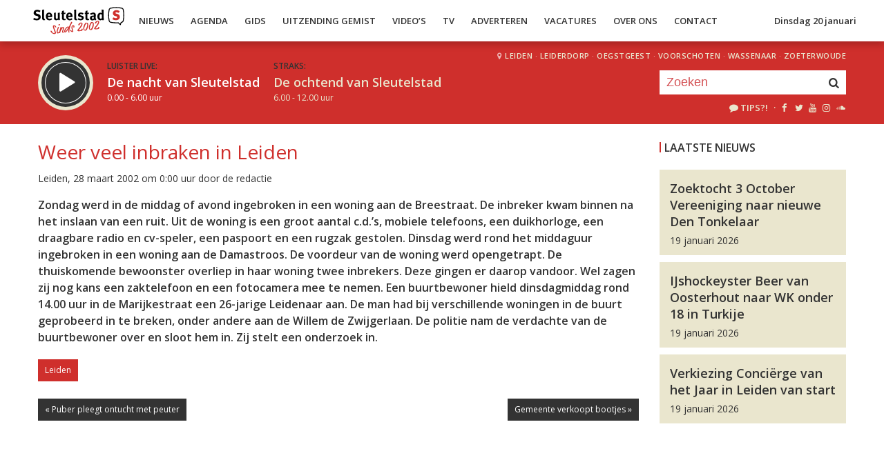

--- FILE ---
content_type: text/html; charset=UTF-8
request_url: https://sleutelstad.nl/2002/03/28/weer-veel-inbraken-in-leiden/
body_size: 9006
content:

<!DOCTYPE html>
<html lang="en">
<head>
	<meta charset="UTF-8" />
	<meta http-equiv="X-UA-Compatible" content="IE=edge" />
	<meta name="viewport" content="width=device-width, initial-scale=1">

	<title>Weer veel inbraken in Leiden | Sleutelstad</title>

	<meta http-equiv="content-type" content="text/html; charset=UTF-8" />
	<meta name="HandheldFriendly" content="True" />

	<meta name="description" content="Zondag werd in de middag of avond ingebroken in een woning aan de Breestraat. De inbreker kwam binnen na het inslaan van een ruit. Uit de woning is een groot aantal c.d.&#039;s, mobiele telefoons, een duikhorloge, een draagbare radio en cv-speler, een paspoort en een rugzak..." />
	<meta name="author" content="RadioGuys.nl" />
	<meta name="keywords" content="Leiden lokale omroep radio nieuws" />
	<meta name="news_keywords" content="Leiden lokale omroep radio nieuws" />

	
	<meta name="twitter:card" content="summary_large_image"/>
	<meta name="twitter:title" content="Weer veel inbraken in Leiden | Sleutelstad"/>
	<meta name="twitter:site" content="@sleutelstad"/>
	<meta name="twitter:description" content="Zondag werd in de middag of avond ingebroken in een woning aan de Breestraat. De inbreker kwam binnen na het inslaan van een ruit. Uit de woning is een groot aantal c.d.&#039;s, mobiele telefoons, een duikhorloge, een draagbare radio en cv-speler, een paspoort en een rugzak..." />
	<meta name="twitter:creator" content="@sleutelstad"/>
	<meta name="twitter:image" content="https://sleutelstad.nl/wp-content/uploads/2020/03/DSC_6535-1200x600.jpg" />

	<meta property="og:site_name" content="Sleutelstad" />
	<meta property="fb:app_id" content="1389711431328100" />
	<meta property="og:type" content="website" />
	<meta property="og:title" content="Weer veel inbraken in Leiden" />
	<meta property="og:description" content="Zondag werd in de middag of avond ingebroken in een woning aan de Breestraat. De inbreker kwam binnen na het inslaan van een ruit. Uit de woning is een groot aantal c.d.&#039;s, mobiele telefoons, een duikhorloge, een draagbare radio en cv-speler, een paspoort en een rugzak..." />
	<meta property="og:image" content="https://sleutelstad.nl/wp-content/uploads/2020/03/DSC_6535-1200x600.jpg" />
	<meta property="og:image:width" content="1200" />
	<meta property="og:image:height" content="630" />
	<meta property="og:url" content="https://sleutelstad.nl/2002/03/28/weer-veel-inbraken-in-leiden/" />
	<meta property="og:locale" content="nl_NL" />

	
			<meta property="article:published_time" content="2002-03-28T00:00:00+01:00">
		<meta property="article:modified_time" content="2002-03-28T00:00:00+01:00">
	
	
	<link rel="icon" type="image/x-icon" href="https://sleutelstad.nl/favicon.png?x19009" />
	<link rel="stylesheet" type="text/css" href="https://fonts.googleapis.com/css?family=Open+Sans:400,400i,600&display=swap" />
	<link rel="stylesheet" type="text/css" href="https://sleutelstad.nl/wp-content/themes/sleutelstad/css/normalize.css?x19009" media="screen" />
	<link rel="stylesheet" type="text/css" href="https://sleutelstad.nl/wp-content/themes/sleutelstad/css/radioguys-icons.min.css?x19009" media="screen" />
	<link rel="stylesheet" type="text/css" href="https://sleutelstad.nl/wp-content/themes/sleutelstad/css/grid.css?x19009" media="screen" />
	<link rel="stylesheet" type="text/css" href="https://sleutelstad.nl/wp-content/themes/sleutelstad/css/radioguys-video-js.min.css?x19009" media="screen" />
	<link rel="stylesheet" type="text/css" href="https://sleutelstad.nl/wp-content/themes/sleutelstad/css/lightslider.css?x19009" media="screen" />
	<link rel="stylesheet" type="text/css" href="https://sleutelstad.nl/wp-content/themes/sleutelstad/css/lightgallery.min.css?x19009" media="screen" />
	<link rel="stylesheet" type="text/css" href="https://sleutelstad.nl/wp-content/themes/sleutelstad/css/style.min.css?x19009&amp;ver=2025052101" media="screen" />

	<!-- Google Tag Manager -->
	<script>(function(w,d,s,l,i){w[l]=w[l]||[];w[l].push({'gtm.start':
	new Date().getTime(),event:'gtm.js'});var f=d.getElementsByTagName(s)[0],
	j=d.createElement(s),dl=l!='dataLayer'?'&l='+l:'';j.async=true;j.src=
	'https://www.googletagmanager.com/gtm.js?id='+i+dl;f.parentNode.insertBefore(j,f);
	})(window,document,'script','dataLayer','GTM-55XZ4H3');</script>
	<!-- End Google Tag Manager -->

	<!-- Global site tag (gtag.js) - Google Analytics -->
	<script async src="https://www.googletagmanager.com/gtag/js?id=G-DLW3BBXJLY"></script>
	<script>
		window.dataLayer = window.dataLayer || [];
		function gtag(){dataLayer.push(arguments);}
		gtag('js', new Date());
		gtag('config', 'G-DLW3BBXJLY');
	</script>

	<script type="text/javascript" src="https://sleutelstad.nl/wp-content/themes/sleutelstad/js/jquery-3.1.0.min.js?x19009"></script>
	<script type="text/javascript" src="https://sleutelstad.nl/wp-content/themes/sleutelstad/js/radioguys-libs.js?x19009&amp;ver=2023071101"></script>

	<script type="text/javascript" data-cfasync="false">
		var mi_version         = '7.10.2';
		var mi_track_user      = true;
		var mi_no_track_reason = '';
		
		var disableStr = 'ga-disable-UA-17335002-1';

		/* Function to detect opted out users */
		function __gaTrackerIsOptedOut() {
			return document.cookie.indexOf(disableStr + '=true') > -1;
		}

		/* Disable tracking if the opt-out cookie exists. */
		if ( __gaTrackerIsOptedOut() ) {
			window[disableStr] = true;
		}

		/* Opt-out function */
		function __gaTrackerOptout() {
		  document.cookie = disableStr + '=true; expires=Thu, 31 Dec 2099 23:59:59 UTC; path=/';
		  window[disableStr] = true;
		}
		
		if ( mi_track_user ) {
			(function(i,s,o,g,r,a,m){i['GoogleAnalyticsObject']=r;i[r]=i[r]||function(){
				(i[r].q=i[r].q||[]).push(arguments)},i[r].l=1*new Date();a=s.createElement(o),
				m=s.getElementsByTagName(o)[0];a.async=1;a.src=g;m.parentNode.insertBefore(a,m)
			})(window,document,'script','//www.google-analytics.com/analytics.js','__gaTracker');

			__gaTracker('create', 'UA-17335002-1', 'auto');
			__gaTracker('set', 'forceSSL', true);
			__gaTracker('set', 'anonymizeIp', true);
			__gaTracker('require', 'displayfeatures');
			__gaTracker('send','pageview');
		} else {
			console.log( "" );
			(function() {
				/* https://developers.google.com/analytics/devguides/collection/analyticsjs/ */
				var noopfn = function() {
					return null;
				};
				var noopnullfn = function() {
					return null;
				};
				var Tracker = function() {
					return null;
				};
				var p = Tracker.prototype;
				p.get = noopfn;
				p.set = noopfn;
				p.send = noopfn;
				var __gaTracker = function() {
					var len = arguments.length;
					if ( len === 0 ) {
						return;
					}
					var f = arguments[len-1];
					if ( typeof f !== 'object' || f === null || typeof f.hitCallback !== 'function' ) {
						console.log( 'Not running function __gaTracker(' + arguments[0] + " ....) because you are not being tracked. " + mi_no_track_reason );
						return;
					}
					try {
						f.hitCallback();
					} catch (ex) {

					}
				};
				__gaTracker.create = function() {
					return new Tracker();
				};
				__gaTracker.getByName = noopnullfn;
				__gaTracker.getAll = function() {
					return [];
				};
				__gaTracker.remove = noopfn;
				window['__gaTracker'] = __gaTracker;
						})();
			}
	</script>		


	<style type="text/css">
		.fb_iframe_widget_fluid_desktop iframe {
			visibility: visible !important;
		}

		.fb_iframe_widget {
			padding-bottom: 20px !important;
		}
	</style>

	
</head>
<body class="post-template-default single single-post postid-20211">

<div class="header__pusher"></div>

<div class="stroke header background-white text-dark">
	<div class="container-fluid">
		<div class="row">
			<div class="header__col">
				<div class="text-white header__logo">
					<a href="/" title="Home">
						<img src="https://sleutelstad.nl/wp-content/themes/sleutelstad/img/sleutelstad_logo_header-2002.svg?x19009" alt="Logo" />
					</a>
				</div>

				<div class="menu-hoofdmenu-container"><ul id="menu-hoofdmenu" class="header__menu hidden-xs"><li id="menu-item-763030" class="menu-item menu-item-type-post_type menu-item-object-page current_page_parent menu-item-has-children menu-item-763030"><a href="https://sleutelstad.nl/nieuws/">Nieuws</a>
<ul class="sub-menu">
	<li id="menu-item-763152" class="menu-item menu-item-type-taxonomy menu-item-object-category menu-item-763152"><a href="https://sleutelstad.nl/category/nieuws/112-sleutelstad/">112 Sleutelstad</a></li>
	<li id="menu-item-763151" class="menu-item menu-item-type-taxonomy menu-item-object-category menu-item-763151"><a href="https://sleutelstad.nl/category/nieuws/cultuur/">Cultuur</a></li>
	<li id="menu-item-763153" class="menu-item menu-item-type-taxonomy menu-item-object-category menu-item-763153"><a href="https://sleutelstad.nl/category/nieuws/politiek/">Politiek</a></li>
	<li id="menu-item-763154" class="menu-item menu-item-type-taxonomy menu-item-object-category menu-item-763154"><a href="https://sleutelstad.nl/category/nieuws/sport/">Sport</a></li>
</ul>
</li>
<li id="menu-item-763031" class="menu-item menu-item-type-post_type menu-item-object-page menu-item-763031"><a href="https://sleutelstad.nl/agenda/">Agenda</a></li>
<li id="menu-item-967010" class="menu-item menu-item-type-post_type menu-item-object-page menu-item-has-children menu-item-967010"><a href="https://sleutelstad.nl/gids/">Gids</a>
<ul class="sub-menu">
	<li id="menu-item-969835" class="menu-item menu-item-type-post_type menu-item-object-page menu-item-969835"><a href="https://sleutelstad.nl/programmas/">Programma’s</a></li>
</ul>
</li>
<li id="menu-item-969836" class="menu-item menu-item-type-post_type menu-item-object-page menu-item-has-children menu-item-969836"><a href="https://sleutelstad.nl/uitzending-gemist/">Uitzending Gemist</a>
<ul class="sub-menu">
	<li id="menu-item-969837" class="menu-item menu-item-type-post_type menu-item-object-page menu-item-969837"><a href="https://sleutelstad.nl/uitzending-gemist/podcasts/">Podcasts</a></li>
	<li id="menu-item-989109" class="menu-item menu-item-type-post_type menu-item-object-page menu-item-989109"><a href="https://sleutelstad.nl/eerder-gedraaid/">Muziek</a></li>
</ul>
</li>
<li id="menu-item-763038" class="menu-item menu-item-type-custom menu-item-object-custom menu-item-763038"><a href="/video">Video&#8217;s</a></li>
<li id="menu-item-969878" class="menu-item menu-item-type-post_type menu-item-object-page menu-item-969878"><a href="https://sleutelstad.nl/tv/">TV</a></li>
<li id="menu-item-763036" class="menu-item menu-item-type-post_type menu-item-object-page menu-item-763036"><a href="https://sleutelstad.nl/adverteren/">Adverteren</a></li>
<li id="menu-item-850042" class="menu-item menu-item-type-post_type menu-item-object-page menu-item-850042"><a href="https://sleutelstad.nl/vacatures/">Vacatures</a></li>
<li id="menu-item-883031" class="menu-item menu-item-type-post_type menu-item-object-page menu-item-has-children menu-item-883031"><a href="https://sleutelstad.nl/over-ons/">Over Ons</a>
<ul class="sub-menu">
	<li id="menu-item-985962" class="menu-item menu-item-type-post_type menu-item-object-page menu-item-985962"><a href="https://sleutelstad.nl/over-ons/medewerkers/">Medewerkers</a></li>
	<li id="menu-item-1014596" class="menu-item menu-item-type-post_type menu-item-object-page menu-item-1014596"><a href="https://sleutelstad.nl/bestuur/">Bestuur</a></li>
</ul>
</li>
<li id="menu-item-763037" class="menu-item menu-item-type-post_type menu-item-object-page menu-item-763037"><a href="https://sleutelstad.nl/contact/">Contact</a></li>
</ul></div>				<div class="float-right hidden-xs text-right">
					<a class='text-dark hidden-sm' href="/login">Dinsdag 20 januari</a><a class='text-dark visible-sm' href="/login">Di 20 jan</a>
				</div>
				<div class="hidden-lg hidden-md hidden-sm float-right text-right">
					<span class="ml-icon-menu text-dark mobile-menu-icon js-mobile-menu-toggle"></span>
				</div>
			</div>

			<div class="hidden-lg hidden-md hidden-sm menu__mobile">
				<div class="menu-hoofdmenu-container"><ul><li><a href="/" class="no-ajax">Luister live</a></li><li class="menu-item menu-item-type-post_type menu-item-object-page current_page_parent menu-item-has-children menu-item-763030"><a href="https://sleutelstad.nl/nieuws/">Nieuws</a>
<ul class="sub-menu">
	<li class="menu-item menu-item-type-taxonomy menu-item-object-category menu-item-763152"><a href="https://sleutelstad.nl/category/nieuws/112-sleutelstad/">112 Sleutelstad</a></li>
	<li class="menu-item menu-item-type-taxonomy menu-item-object-category menu-item-763151"><a href="https://sleutelstad.nl/category/nieuws/cultuur/">Cultuur</a></li>
	<li class="menu-item menu-item-type-taxonomy menu-item-object-category menu-item-763153"><a href="https://sleutelstad.nl/category/nieuws/politiek/">Politiek</a></li>
	<li class="menu-item menu-item-type-taxonomy menu-item-object-category menu-item-763154"><a href="https://sleutelstad.nl/category/nieuws/sport/">Sport</a></li>
</ul>
</li>
<li class="menu-item menu-item-type-post_type menu-item-object-page menu-item-763031"><a href="https://sleutelstad.nl/agenda/">Agenda</a></li>
<li class="menu-item menu-item-type-post_type menu-item-object-page menu-item-has-children menu-item-967010"><a href="https://sleutelstad.nl/gids/">Gids</a>
<ul class="sub-menu">
	<li class="menu-item menu-item-type-post_type menu-item-object-page menu-item-969835"><a href="https://sleutelstad.nl/programmas/">Programma’s</a></li>
</ul>
</li>
<li class="menu-item menu-item-type-post_type menu-item-object-page menu-item-has-children menu-item-969836"><a href="https://sleutelstad.nl/uitzending-gemist/">Uitzending Gemist</a>
<ul class="sub-menu">
	<li class="menu-item menu-item-type-post_type menu-item-object-page menu-item-969837"><a href="https://sleutelstad.nl/uitzending-gemist/podcasts/">Podcasts</a></li>
	<li class="menu-item menu-item-type-post_type menu-item-object-page menu-item-989109"><a href="https://sleutelstad.nl/eerder-gedraaid/">Muziek</a></li>
</ul>
</li>
<li class="menu-item menu-item-type-custom menu-item-object-custom menu-item-763038"><a href="/video">Video&#8217;s</a></li>
<li class="menu-item menu-item-type-post_type menu-item-object-page menu-item-969878"><a href="https://sleutelstad.nl/tv/">TV</a></li>
<li class="menu-item menu-item-type-post_type menu-item-object-page menu-item-763036"><a href="https://sleutelstad.nl/adverteren/">Adverteren</a></li>
<li class="menu-item menu-item-type-post_type menu-item-object-page menu-item-850042"><a href="https://sleutelstad.nl/vacatures/">Vacatures</a></li>
<li class="menu-item menu-item-type-post_type menu-item-object-page menu-item-has-children menu-item-883031"><a href="https://sleutelstad.nl/over-ons/">Over Ons</a>
<ul class="sub-menu">
	<li class="menu-item menu-item-type-post_type menu-item-object-page menu-item-985962"><a href="https://sleutelstad.nl/over-ons/medewerkers/">Medewerkers</a></li>
	<li class="menu-item menu-item-type-post_type menu-item-object-page menu-item-1014596"><a href="https://sleutelstad.nl/bestuur/">Bestuur</a></li>
</ul>
</li>
<li class="menu-item menu-item-type-post_type menu-item-object-page menu-item-763037"><a href="https://sleutelstad.nl/contact/">Contact</a></li>
<li><a href="/zoeken">Zoeken</a></li></ul></div>
				<div class="regios__mobile">
					<h2><i class="ml-icon-location"></i> Regio</h2>
					<ul class="">
						<li class="menu-item menu-item-type-post_type menu-item-object-page">
							<a href="/category/regio/leiden/">Leiden</a>
						</li>
						<li class="menu-item menu-item-type-post_type menu-item-object-page">
							<a href="/category/regio/leiderdorp/">Leiderdorp</a>
						</li>
						<li class="menu-item menu-item-type-post_type menu-item-object-page">
							<a href="/category/regio/oegstgeest/">Oegstgeest</a>
						</li>
						<li class="menu-item menu-item-type-post_type menu-item-object-page">
							<a href="/category/regio/voorschoten/">Voorschoten</a>
						</li>
						<li class="menu-item menu-item-type-post_type menu-item-object-page">
							<a href="/category/regio/wassenaar/">Wassenaar</a>
						</li>
						<li class="menu-item menu-item-type-post_type menu-item-object-page">
							<a href="/category/regio/zoeterwoude/">Zoeterwoude</a>
						</li>
					</ul>
				</div>
			</div>

		</div>
	</div>
</div>


<div class="stroke player collapsed background-red text-white">

	<script id="player_data" type="application/json">
		{}
	</script>

	<div class="container-fluid">
		<div class="row">
 			<div class="col-lg-9 col-md-9 col-sm-9 col-xs-12 player__items">

				<div class="player__circle__container player__circle--paused">
					<div class="player__circle__background"></div>
					<div class="player__circle__dark-spinner"></div>
					<div class="player__circle__dark-outer-ring"></div>
					<div class="player__circle__white-spinner"></div>
					<div class="player__circle__white-ring"></div>
					<div class="player__circle__dark-inner-ring"></div>
					<div class="player__circle__icon__container">
						<div class="player__circle__icon player__circle__icon--play">
							<i class="ml-icon-play"></i>
						</div>
						<div class="player__circle__icon player__circle__icon--pause">
							<i class="ml-icon-pause"></i>
						</div>
						<div class="player__circle__icon player__circle__icon--loading">
							<div class="spinner">
								<div class="bounce1"></div>
								<div class="bounce2"></div>
								<div class="bounce3"></div>
							</div>
						</div>
					</div>
					<div class="player__circle__white-overlay"></div>
				</div>

				<div class="player__select__recording">
					<h3 class="text-dark">Luister terug:</h3>
					<h4 class="bold" id="recording__title"></h4>
					<div class="player__time" id="recording__time"></div>
				</div>
				<div class="player__select__stream">
					<a href="/programma/de-nacht-van-sleutelstad">
						<h3 class="text-dark">Luister live:</h3>
						<h4 class="bold text-white">De nacht van Sleutelstad</h4>
						<div class="player__time text-white">0.00 - 6.00 uur</div>
					</a>
				</div>

				<div class="player__up__next inactive">
					<a href="/programma/de-ochtend-van-sleutelstad">
						<h3 class="text-dark">Straks:</h3>
						<h4 class="bold text-white">De ochtend van Sleutelstad</h4>
						<div class="player__time text-white">6.00 - 12.00 uur</div>
					</a>
				</div>

			</div>


			<div class="col-lg-3 col-md-3 col-sm-3 hidden-xs float-right text-right">
				<div class="regios">
					<i class="ml-icon-location"></i><a href="/category/regio/leiden/">Leiden</a> &middot; 
					<a href="/category/regio/leiderdorp/">Leiderdorp</a> &middot; 
					<a href="/category/regio/oegstgeest/">Oegstgeest</a> &middot; 
					<a href="/category/regio/voorschoten/">Voorschoten</a> &middot; 
					<a href="/category/regio/wassenaar/">Wassenaar</a> &middot; 
					<a href="/category/regio/zoeterwoude/">Zoeterwoude</a>
				</div>
				<div class="rg_search background-white">
					<!-- 
					<form action="/" id="search__header">
						<input type="text" name="s" id="search__input" value="" placeholder="Zoeken">
						<button type="submit" id="search__button"><i class="ml-icon-search"></i></button>
					</form>
					-->
					<form action="/zoeken/" id="search__header">
						<input type="text" name="q" id="search__input" value="" placeholder="Zoeken">
						<button type="submit" id="search__button"><i class="ml-icon-search"></i></button>
					</form>
				</div>

				<div class="text-sand hidden-sm hidden-md">
					<ul class="player__socials">
						<li>
							<a href="/tips" class="text-white" title="Volg Sleutelstad"><i class="ml-icon-comment"></i>Tips?!</a>
						</li>
						<li>&nbsp;&middot;</li>
						<li class="player__socials__icon">
							<a href="https://facebook.com/sleutelstad" class="no-ajax" target="_blank" title="Volg Sleutelstad op Facebook"><i class="ml-icon-facebook"></i></a>
						</li>
						<li class="player__socials__icon">
							<a href="https://twitter.com/sleutelstad" class="no-ajax" target="_blank" title="Volg Sleutelstad op Twitter"><i class="ml-icon-twitter"></i></a>
						</li>
						<li class="player__socials__icon">
							<a href="https://www.youtube.com/sleutelstad" class="no-ajax" target="_blank" title="Volg Sleutelstad op YouTube"><i class="ml-icon-youtube"></i></a>
						</li>
						<li class="player__socials__icon">
							<a href="https://instagram.com/sleutelstad" class="no-ajax" target="_blank" title="Volg Sleutelstad op Instagram"><i class="ml-icon-instagramm"></i></a>
						</li>
						<li class="player__socials__icon">
							<a href="https://soundcloud.com/sleutelstad" class="no-ajax" target="_blank" title="Volg Sleutelstad op SoundCloud"><i class="ml-icon-soundcloud"></i></a>
						</li>
					</ul>
				</div>

			</div>
		</div>

		<div class="row row--player">
			<div class="col-lg-10 col-md-9 col-sm-9 col-xs-12">
				<div class="player__waveform">
					<div class="player__waveform__background background-white-transparent"></div>
					<div class="player__waveform__progress background-offwhite"></div>
					<img class="player__waveform__image" src="" alt="Uitzending">
					<div class="player__waveform__time player__waveform__time--start text-white"></div>
					<div class="player__waveform__time player__waveform__time--end text-white"></div>
				</div>
			</div>
			<div class="col-lg-2 col-md-3 col-sm-3 col-xs-12">
				<div class="row player__nav text-white">
					<div class="col-sm-12 hidden-xs">
						<div class="player__nav__description"><span class="hidden-xs">Je luistert nu naar</span> <strong class="text-dark">uur 1 van 0</strong></div>
					</div>
					<div class="col-sm-6 col-xs-4">
						<div class="player__nav__prev background-white-transparent"><span class="hidden-xs">&laquo; </span>Vorig uur</div>
					</div>
					<div class="visible-xs col-xs-4 center">
						<div class="player__nav__description"><span class="hidden-xs">Je luistert nu naar</span> <strong class="text-dark">uur 1 van 0</strong></div>
					</div>
					<div class="col-sm-6 col-xs-4">
						<div class="player__nav__next background-white-transparent">Volgend uur<span class="hidden-xs"> &raquo;</span></div>
					</div>

				</div>
			</div>

			<div class="col-lg-10 col-md-9 col-sm-9 col-xs-12">
				<div class="player__markers text-dark">
				</div>
			</div>
			<div class="col-md-2 col-sm-3">
			</div>
		</div>

		<div class="row player__footer">
			<div class="col-sm-6 col-xs-12">
				<div class="player__collapse"><i class="ml-icon-up-open-1"></i> Inklappen</div>
			</div>
			<div class="col-sm-6 hidden-xs right edit-markers">

				<span class="edit-markers__start-edit"><i class="ml-icon-sliders"></i> Bewerk items</span>
				<span class="edit-markers__start-add"><i class="ml-icon-pin"></i> Voeg item toe op huidige positie</span>
				<span class="edit-markers__start-save"><i class="ml-icon-lock"></i> Bewaar items</span>

			</div>
		</div>

	</div>
</div>

<div id="wrapper">

	<div id="page_content" class="background-white">


		
		<div class="stroke background-white">
			<div class="container-fluid">
				<div class="row">
					<div class="col-md-9 post__content">

						<br/>

						<h1 class="text-red">Weer veel inbraken in Leiden</h1>

						<div class="post__meta">Leiden, 28 maart 2002 om 0:00 uur door de redactie						</div>


						<p>Zondag werd in de middag of avond ingebroken in een woning aan de Breestraat. De inbreker kwam binnen na het inslaan van een ruit. Uit de woning is een groot aantal c.d.’s, mobiele telefoons, een duikhorloge, een draagbare radio en cv-speler, een paspoort en een rugzak gestolen. Dinsdag werd rond het middaguur ingebroken in een woning aan de Damastroos. De voordeur van de woning werd opengetrapt. De thuiskomende bewoonster overliep in haar woning twee inbrekers. Deze gingen er daarop vandoor. Wel zagen zij nog kans een zaktelefoon en een fotocamera mee te nemen. Een buurtbewoner hield dinsdagmiddag rond 14.00 uur in de Marijkestraat een 26-jarige Leidenaar aan. De man had bij verschillende woningen in de buurt geprobeerd in te breken, onder andere aan de Willem de Zwijgerlaan. De politie nam de verdachte van de buurtbewoner over en sloot hem in. Zij stelt een onderzoek in.</p>

						<div class="row center">

							<!-- Ofwel zijn er geen banners, ze zijn uitgeschakeld of geen beschikbaar voor deze locatie! -->
						</div>

						<a href="https://sleutelstad.nl/category/nieuws/regio/leiden/" class="btn background-red text-white" alt="Bekijk alle Leiden berichten">Leiden</a>				

						<div class="row stroke padding-top">
							<div class="col-sm-6 col-xs-12">

								<a href="https://sleutelstad.nl/2002/03/27/puber-pleegt-ontucht-met-peuter/" class="btn background-dark text-white">&laquo; Puber pleegt ontucht met peuter</a><br/><br/> 
							</div>
							<div class="col-sm-6 col-xs-12 right">

								<a href="https://sleutelstad.nl/2002/03/29/gemeente-verkoopt-bootjes/" class="btn background-dark text-white">Gemeente verkoopt bootjes &raquo; </a>
							</div>
						</div>

													<div class="row stroke padding-bottom">
								<div class="col-md-12">
									<div id="disqus_thread" data-identifier="20211"></div>
								</div>
							</div>

						
					</div>
					<div class="col-md-3 ">

						<br/>
						<h3>Laatste Nieuws</h3>

						
							<a href="https://sleutelstad.nl/2026/01/19/zoektocht-3-october-vereeniging-naar-nieuwe-den-tonkelaar/">
								<div class="box background-sand spotlight__overview">
									<h4 class="text-dark bold">Zoektocht 3 October Vereeniging naar nieuwe Den Tonkelaar</h4>
									<span class="text-dark">19 januari 2026</span> 
								</div>
							</a>

							
							<a href="https://sleutelstad.nl/2026/01/19/ijshockeyster-beer-van-oosterhout-naar-wk-onder-18-in-turkije/">
								<div class="box background-sand spotlight__overview">
									<h4 class="text-dark bold">IJshockeyster Beer van Oosterhout naar WK onder 18 in Turkije</h4>
									<span class="text-dark">19 januari 2026</span> 
								</div>
							</a>

							
							<a href="https://sleutelstad.nl/2026/01/19/nominaties-geopend-voor-concierge-van-het-jaar-in-leiden/">
								<div class="box background-sand spotlight__overview">
									<h4 class="text-dark bold">Verkiezing Conciërge van het Jaar in Leiden van start</h4>
									<span class="text-dark">19 januari 2026</span> 
								</div>
							</a>

							
						<br/><br/>
						<div class="center">

							<!-- Ofwel zijn er geen banners, ze zijn uitgeschakeld of geen beschikbaar voor deze locatie! -->
							<!-- Ofwel zijn er geen banners, ze zijn uitgeschakeld of geen beschikbaar voor deze locatie! -->
						</div>

					</div>
				</div>
			</div>
		</div>

		<div class="stroke padding background-offwhite">
			<div class="container-fluid">
				<div class="row">
					<div class="col-xs-12">
						<h3 class="text-dark">Meer Nieuws</h3>
					</div>
				</div>
				<div class="row lokaal-nieuws">

					
						<div class="col-md-3 col-sm-6 col-xs-12">
							<a href="https://sleutelstad.nl/2026/01/19/zoektocht-3-october-vereeniging-naar-nieuwe-den-tonkelaar/">
								<div class="item item--underline-animation">
									<div class="item__img">
										<img width="400" height="200" src="https://sleutelstad.nl/wp-content/uploads/2025/10/20251003_0835290-400x200.jpg?x19009" class="attachment-post-image-small size-post-image-small wp-post-image" alt="" decoding="async" loading="lazy" srcset="https://sleutelstad.nl/wp-content/uploads/2025/10/20251003_0835290-400x200.jpg 400w, https://sleutelstad.nl/wp-content/uploads/2025/10/20251003_0835290-900x450.jpg 900w, https://sleutelstad.nl/wp-content/uploads/2025/10/20251003_0835290-1200x600.jpg 1200w, https://sleutelstad.nl/wp-content/uploads/2025/10/20251003_0835290-1800x900.jpg 1800w" sizes="auto, (max-width: 400px) 100vw, 400px" />										<div class="item__date">Leiden, 19 januari 2026, 18:00</div>	
										<span class="item__comments disqus-comment-count" data-disqus-url="https://sleutelstad.nl/2026/01/19/zoektocht-3-october-vereeniging-naar-nieuwe-den-tonkelaar/"></span>
										
										
									</div>
									<div class="item text-dark">
										<h4>Zoektocht 3 October Vereeniging naar nieuwe Den Tonkelaar</h4>
										<p>Een vacature voor alle Leidenaren: de 3 October Vereeniging zoekt een nieuwe Den Tonkelaar. Joost Bleije...</p>
									</div>
								</div>
							</a>
						</div>


					
						<div class="col-md-3 col-sm-6 col-xs-12">
							<a href="https://sleutelstad.nl/2026/01/19/ijshockeyster-beer-van-oosterhout-naar-wk-onder-18-in-turkije/">
								<div class="item item--underline-animation">
									<div class="item__img">
										<img width="400" height="200" src="https://sleutelstad.nl/wp-content/uploads/2026/01/beer3-400x200.png?x19009" class="attachment-post-image-small size-post-image-small wp-post-image" alt="" decoding="async" loading="lazy" srcset="https://sleutelstad.nl/wp-content/uploads/2026/01/beer3-400x200.png 400w, https://sleutelstad.nl/wp-content/uploads/2026/01/beer3-900x450.png 900w, https://sleutelstad.nl/wp-content/uploads/2026/01/beer3-1200x600.png 1200w, https://sleutelstad.nl/wp-content/uploads/2026/01/beer3-1800x900.png 1800w" sizes="auto, (max-width: 400px) 100vw, 400px" />										<div class="item__date">Voorschoten, 19 januari 2026, 17:32</div>	
										<span class="item__comments disqus-comment-count" data-disqus-url="https://sleutelstad.nl/2026/01/19/ijshockeyster-beer-van-oosterhout-naar-wk-onder-18-in-turkije/"></span>
										
										<div class="item__media_type"><span class="ml-icon-videocam"></span></div>
									</div>
									<div class="item text-dark">
										<h4>IJshockeyster Beer van Oosterhout naar WK onder 18 in Turkije</h4>
										<p>Het wereldkampioenschap ijshockey onder 18 jaar begint maandag in Turkije. Een van de speelsters die daar...</p>
									</div>
								</div>
							</a>
						</div>


					
						<div class="col-md-3 col-sm-6 col-xs-12">
							<a href="https://sleutelstad.nl/2026/01/19/nominaties-geopend-voor-concierge-van-het-jaar-in-leiden/">
								<div class="item item--underline-animation">
									<div class="item__img">
										<img width="400" height="200" src="https://sleutelstad.nl/wp-content/uploads/2022/02/Mounaim-Belghiran-van-PI-school-De-Brug-400x200.jpg?x19009" class="attachment-post-image-small size-post-image-small wp-post-image" alt="" decoding="async" loading="lazy" srcset="https://sleutelstad.nl/wp-content/uploads/2022/02/Mounaim-Belghiran-van-PI-school-De-Brug-400x200.jpg 400w, https://sleutelstad.nl/wp-content/uploads/2022/02/Mounaim-Belghiran-van-PI-school-De-Brug-900x450.jpg 900w, https://sleutelstad.nl/wp-content/uploads/2022/02/Mounaim-Belghiran-van-PI-school-De-Brug-1200x600.jpg 1200w, https://sleutelstad.nl/wp-content/uploads/2022/02/Mounaim-Belghiran-van-PI-school-De-Brug-1800x900.jpg 1800w" sizes="auto, (max-width: 400px) 100vw, 400px" />										<div class="item__date">Leiden, 19 januari 2026, 15:42</div>	
										<span class="item__comments disqus-comment-count" data-disqus-url="https://sleutelstad.nl/2026/01/19/nominaties-geopend-voor-concierge-van-het-jaar-in-leiden/"></span>
										
										
									</div>
									<div class="item text-dark">
										<h4>Verkiezing Conciërge van het Jaar in Leiden van start</h4>
										<p>Leidse conciërges kunnen vanaf vandaag worden genomineerd voor de titel Conciërge van het Jaar 2025....</p>
									</div>
								</div>
							</a>
						</div>


					
						<div class="col-md-3 col-sm-6 col-xs-12">
							<a href="https://sleutelstad.nl/2026/01/19/sijthoff-leiden-zoekt-steun-voor-noodzakelijk-onderhoud-pand/">
								<div class="item item--underline-animation">
									<div class="item__img">
										<img width="400" height="200" src="https://sleutelstad.nl/wp-content/uploads/2026/01/image-1-400x200.png?x19009" class="attachment-post-image-small size-post-image-small wp-post-image" alt="" decoding="async" loading="lazy" srcset="https://sleutelstad.nl/wp-content/uploads/2026/01/image-1-400x200.png 400w, https://sleutelstad.nl/wp-content/uploads/2026/01/image-1-900x450.png 900w, https://sleutelstad.nl/wp-content/uploads/2026/01/image-1-1200x600.png 1200w, https://sleutelstad.nl/wp-content/uploads/2026/01/image-1-1800x900.png 1800w" sizes="auto, (max-width: 400px) 100vw, 400px" />										<div class="item__date">Leiden, 19 januari 2026, 15:10</div>	
										<span class="item__comments disqus-comment-count" data-disqus-url="https://sleutelstad.nl/2026/01/19/sijthoff-leiden-zoekt-steun-voor-noodzakelijk-onderhoud-pand/"></span>
										
										<div class="item__media_type"><span class="ml-icon-videocam"></span></div>
									</div>
									<div class="item text-dark">
										<h4>Sijthoff Leiden zoekt steun voor noodzakelijk onderhoud pand</h4>
										<p>Cultureel ontmoetingscentrum Sijthoff in Leiden is een crowdfunding gestart. Om het monumentale pand veilig en...</p>
									</div>
								</div>
							</a>
						</div>


					

				</div>

				<a href="/category/nieuws" class="btn background-dark text-white">Meer Nieuws</a> 

			</div>
		</div>


	</div>

</div>

<div class="stroke padding background-sand text-dark">
	<div class="container-fluid">
		<div class="row">
			<div class="col-lg-3 col-md-4 col-sm-4 col-xs-12 center">
				<img src="https://sleutelstad.nl/wp-content/themes/sleutelstad/img/sleutelstad_logo_payoff.svg?x19009" alt="Logo" class="footer__logo" /><br/><br/>
			</div>
			<div class="col-lg-5 col-md-8 col-sm-8 hidden-xs">
				<p><strong>Sleutelstad</strong> richt zich als streekomroep via website sleutelstad.nl, onze gratis nieuwsapp en verschillende sociale mediakanalen met nieuws, informatie en amusement op de Leidse regio.</p>
			</div>
			<div class="col-lg-2 col-md-4 col-md-offset-0 col-sm-4 col-sm-offset-4 col-xs-12 text-red">
				<p><strong>Sleutelstad</strong><br />
				Middelstegracht 87A<br />
				2312 TT Leiden<br/><br/>
				<strong>E-mail</strong><br />
				redactie@sleutelstad.nl
				</p>
			</div>
			<div class="col-lg-2 col-md-4 col-sm-4 col-xs-12 text-red">
				<p><strong>Telefoon Redactie</strong><br />
				071 - 5235907<br />
				</p>
				<p><a href="/privacy-policy">Privacy Policy</a></p>
			</div>
		</div>
	</div>
</div>

<div class="main__overlay background-sand js-close-overlay">
	<div class="main__overlay__close">&times;</div>
	<div class="main__overlay__text"></div>
	<div class="main__overlay__image">
		<img alt="" src="">
	</div>
</div>

<script type="text/javascript">

	var wp_nonce = "e57bccc62a";
	var ajaxurl = "https://sleutelstad.nl/wp-admin/admin-ajax.php";

</script>

<video style="display:none;"></video>

<link rel='stylesheet' id='dashicons-css' href='https://sleutelstad.nl/wp-includes/css/dashicons.min.css?x19009&amp;ver=6.7.4' type='text/css' media='all' />
<link rel='stylesheet' id='theme-my-login-css' href='https://sleutelstad.nl/wp-content/plugins/df-theme-my-login/theme-my-login.css?x19009&amp;ver=6.4.11' type='text/css' media='all' />
<link rel='stylesheet' id='mediaelement-css' href='https://sleutelstad.nl/wp-includes/js/mediaelement/mediaelementplayer-legacy.min.css?x19009&amp;ver=4.2.17' type='text/css' media='all' />
<link rel='stylesheet' id='wp-mediaelement-css' href='https://sleutelstad.nl/wp-includes/js/mediaelement/wp-mediaelement.min.css?x19009&amp;ver=6.7.4' type='text/css' media='all' />
<script type="text/javascript" src="https://sleutelstad.nl/wp-includes/js/jquery/jquery.min.js?x19009&amp;ver=3.7.1" id="jquery-core-js"></script>
<script type="text/javascript" src="https://sleutelstad.nl/wp-includes/js/jquery/jquery-migrate.min.js?x19009&amp;ver=3.4.1" id="jquery-migrate-js"></script>
<script type="text/javascript" id="mediaelement-core-js-before">
/* <![CDATA[ */
var mejsL10n = {"language":"nl","strings":{"mejs.download-file":"Bestand downloaden","mejs.install-flash":"Je gebruikt een browser die geen Flash Player heeft ingeschakeld of ge\u00efnstalleerd. Zet de Flash Player plugin aan of download de nieuwste versie van https:\/\/get.adobe.com\/flashplayer\/","mejs.fullscreen":"Volledig scherm","mejs.play":"Afspelen","mejs.pause":"Pauzeren","mejs.time-slider":"Tijdschuifbalk","mejs.time-help-text":"Gebruik Links\/Rechts pijltoetsen om \u00e9\u00e9n seconde vooruit te spoelen, Omhoog\/Omlaag pijltoetsen om tien seconden vooruit te spoelen.","mejs.live-broadcast":"Live uitzending","mejs.volume-help-text":"Gebruik Omhoog\/Omlaag pijltoetsen om het volume te verhogen of te verlagen.","mejs.unmute":"Geluid aan","mejs.mute":"Dempen","mejs.volume-slider":"Volumeschuifbalk","mejs.video-player":"Videospeler","mejs.audio-player":"Audiospeler","mejs.captions-subtitles":"Bijschriften\/ondertitels","mejs.captions-chapters":"Hoofdstukken","mejs.none":"Geen","mejs.afrikaans":"Afrikaans","mejs.albanian":"Albanees","mejs.arabic":"Arabisch","mejs.belarusian":"Wit-Russisch","mejs.bulgarian":"Bulgaars","mejs.catalan":"Catalaans","mejs.chinese":"Chinees","mejs.chinese-simplified":"Chinees (Versimpeld)","mejs.chinese-traditional":"Chinees (Traditioneel)","mejs.croatian":"Kroatisch","mejs.czech":"Tsjechisch","mejs.danish":"Deens","mejs.dutch":"Nederlands","mejs.english":"Engels","mejs.estonian":"Estlands","mejs.filipino":"Filipijns","mejs.finnish":"Fins","mejs.french":"Frans","mejs.galician":"Galicisch","mejs.german":"Duits","mejs.greek":"Grieks","mejs.haitian-creole":"Ha\u00eftiaans Creools","mejs.hebrew":"Hebreeuws","mejs.hindi":"Hindi","mejs.hungarian":"Hongaars","mejs.icelandic":"IJslands","mejs.indonesian":"Indonesisch","mejs.irish":"Iers","mejs.italian":"Italiaans","mejs.japanese":"Japans","mejs.korean":"Koreaans","mejs.latvian":"Lets","mejs.lithuanian":"Litouws","mejs.macedonian":"Macedonisch","mejs.malay":"Maleis","mejs.maltese":"Maltees","mejs.norwegian":"Noors","mejs.persian":"Perzisch","mejs.polish":"Pools","mejs.portuguese":"Portugees","mejs.romanian":"Roemeens","mejs.russian":"Russisch","mejs.serbian":"Servisch","mejs.slovak":"Slovaaks","mejs.slovenian":"Sloveens","mejs.spanish":"Spaans","mejs.swahili":"Swahili","mejs.swedish":"Zweeds","mejs.tagalog":"Tagalog","mejs.thai":"Thais","mejs.turkish":"Turks","mejs.ukrainian":"Oekra\u00efens","mejs.vietnamese":"Vietnamees","mejs.welsh":"Wels","mejs.yiddish":"Jiddisch"}};
/* ]]> */
</script>
<script type="text/javascript" src="https://sleutelstad.nl/wp-includes/js/mediaelement/mediaelement-and-player.min.js?x19009&amp;ver=4.2.17" id="mediaelement-core-js"></script>
<script type="text/javascript" src="https://sleutelstad.nl/wp-includes/js/mediaelement/mediaelement-migrate.min.js?x19009&amp;ver=6.7.4" id="mediaelement-migrate-js"></script>
<script type="text/javascript" id="mediaelement-js-extra">
/* <![CDATA[ */
var _wpmejsSettings = {"pluginPath":"\/wp-includes\/js\/mediaelement\/","classPrefix":"mejs-","stretching":"responsive","audioShortcodeLibrary":"mediaelement","videoShortcodeLibrary":"mediaelement"};
/* ]]> */
</script>
<script type="text/javascript" src="https://sleutelstad.nl/wp-includes/js/mediaelement/wp-mediaelement.min.js?x19009&amp;ver=6.7.4" id="wp-mediaelement-js"></script>

<script type="text/javascript" src="https://sleutelstad.nl/wp-content/themes/sleutelstad/js/soundmanager2-nodebug-jsmin.js?x19009"></script>
<script type="text/javascript" src="https://sleutelstad.nl/wp-content/themes/sleutelstad/js/lightslider.js?x19009"></script>
<script type="text/javascript" src="https://sleutelstad.nl/wp-content/themes/sleutelstad/js/lightgallery.min.js?x19009"></script>
<script type="text/javascript" src="https://sleutelstad.nl/wp-content/themes/sleutelstad/js/main.min.js?x19009&amp;ver=2026011401"></script>

<script id="dsq-count-scr" src="//sleutelstadmedia.disqus.com/count.js" async></script>

</body>
</html>

<!--
Performance optimized by W3 Total Cache. Learn more: https://www.boldgrid.com/w3-total-cache/?utm_source=w3tc&utm_medium=footer_comment&utm_campaign=free_plugin

Object caching 58/93 objecten gebruiken Memcached
Paginacaching met Disk: Enhanced 
Database caching 11/35 wachtrijen in 11,000 seconden gebruikt Memcached

Served from: sleutelstad.nl @ 2026-01-20 03:52:28 by W3 Total Cache
-->

--- FILE ---
content_type: image/svg+xml
request_url: https://sleutelstad.nl/wp-content/themes/sleutelstad/img/sleutelstad_logo_payoff.svg?x19009
body_size: 12114
content:
<?xml version="1.0" encoding="UTF-8" standalone="no"?><!DOCTYPE svg PUBLIC "-//W3C//DTD SVG 1.1//EN" "http://www.w3.org/Graphics/SVG/1.1/DTD/svg11.dtd"><svg width="100%" height="100%" viewBox="0 0 118 47" version="1.1" xmlns="http://www.w3.org/2000/svg" xmlns:xlink="http://www.w3.org/1999/xlink" xml:space="preserve" xmlns:serif="http://www.serif.com/" style="fill-rule:evenodd;clip-rule:evenodd;stroke-linejoin:round;stroke-miterlimit:2;"><g><g><g><path d="M8.554,7.973l-0.871,1.317c-0.06,0.092 -0.182,0.12 -0.278,0.063c-0.958,-0.555 -1.697,-0.775 -2.508,-0.775c-0.944,0 -1.604,0.544 -1.604,1.322c0,0.595 0.315,0.893 1.272,1.157l1.39,0.379c1.884,0.514 2.911,1.721 2.911,3.422c0,2.331 -1.884,3.869 -4.745,3.869c-1.243,0 -2.618,-0.343 -3.746,-0.945c-0.098,-0.053 -0.134,-0.173 -0.086,-0.272l0.684,-1.432c0.05,-0.106 0.177,-0.147 0.283,-0.094c0.996,0.506 1.879,0.828 2.969,0.828c1.322,0 2.018,-0.545 2.018,-1.572c0,-0.744 -0.48,-1.224 -1.505,-1.488l-1.272,-0.348c-1.14,-0.314 -1.853,-0.761 -2.265,-1.454c-0.315,-0.514 -0.48,-1.109 -0.48,-1.752c0,-2.1 1.687,-3.555 4.118,-3.555c1.33,0 2.674,0.384 3.667,1.042c0.089,0.065 0.111,0.194 0.048,0.288Z" style="fill-rule:nonzero;"/><path d="M12.454,6.298c0.118,-0.027 0.235,0.052 0.252,0.172c0.058,0.425 0.082,0.97 0.082,1.978l0,6.598c0,1.454 0.017,1.653 0.149,1.884c0.084,0.148 0.264,0.23 0.446,0.23c0.082,0 0.132,0 0.247,-0.034l0.327,1.136c0.031,0.11 -0.032,0.223 -0.142,0.256c-0.338,0.106 -0.727,0.164 -1.128,0.164c-0.943,0 -1.704,-0.447 -1.968,-1.157c-0.166,-0.43 -0.199,-0.694 -0.199,-1.901l0,-6.317c0,-1.017 -0.029,-1.673 -0.096,-2.364c-0.01,-0.103 0.057,-0.201 0.161,-0.223l1.869,-0.422Z" style="fill-rule:nonzero;"/><path d="M21.293,16.426l0.634,0.974c0.058,0.091 0.038,0.211 -0.046,0.278c-0.931,0.713 -1.912,1.056 -3.04,1.056c-2.432,0 -4.001,-1.718 -4.001,-4.382c0,-1.522 0.314,-2.53 1.058,-3.358c0.694,-0.777 1.539,-1.14 2.662,-1.14c0.977,0 1.901,0.332 2.448,0.893c0.777,0.795 1.125,1.935 1.125,3.703l0,0.305c0,0.115 -0.093,0.207 -0.206,0.207l-4.687,0l0,0.067c0,1.305 0.645,2.049 1.785,2.049c0.694,0 1.347,-0.235 1.971,-0.703c0.091,-0.072 0.23,-0.053 0.297,0.051Zm-4.027,-3.084l2.563,0l0,-0.099c0,-0.629 -0.067,-0.96 -0.264,-1.274c-0.216,-0.331 -0.528,-0.497 -0.976,-0.497c-0.843,0 -1.323,0.662 -1.323,1.836l0,0.034Z" style="fill-rule:nonzero;"/><path d="M24.313,10.186l1.768,-0.336c0.128,-0.024 0.245,0.074 0.245,0.204l0,5.188c0,0.761 0.051,1.157 0.183,1.39c0.115,0.23 0.446,0.396 0.777,0.396c0.545,0 1.207,-0.396 1.373,-0.811l0,-5.784c0,-0.099 0.07,-0.183 0.166,-0.204l1.701,-0.36c0.13,-0.027 0.25,0.072 0.25,0.204l0,6.209c0,0.482 0.134,0.979 0.384,1.36c0.065,0.099 0.031,0.233 -0.072,0.291l-1.251,0.71c-0.072,0.041 -0.165,0.039 -0.228,-0.014c-0.232,-0.192 -0.422,-0.442 -0.552,-0.744c-0.544,0.528 -1.339,0.811 -2.232,0.811c-1.19,0 -2.215,-0.562 -2.496,-1.373c-0.132,-0.379 -0.182,-0.825 -0.182,-1.687l0,-5.251c-0.002,-0.096 0.07,-0.183 0.166,-0.199Z" style="fill-rule:nonzero;"/><path d="M37.529,10.284l-0.403,1.056c-0.031,0.079 -0.108,0.134 -0.194,0.134l-1.279,0l0,4.316c0,1.075 0.199,1.356 0.96,1.356c0.158,0 0.319,-0.032 0.58,-0.104c0.116,-0.031 0.236,0.039 0.26,0.156l0.199,0.934c0.021,0.101 -0.034,0.202 -0.13,0.238c-0.578,0.218 -1.109,0.314 -1.637,0.314c-1.123,0 -2.032,-0.497 -2.282,-1.241c-0.132,-0.365 -0.149,-0.528 -0.149,-1.305l0,-4.664l-0.636,0c-0.115,0 -0.206,-0.093 -0.206,-0.206l0,-1.025c0,-0.115 0.093,-0.206 0.206,-0.206l0.636,0c0,-0.763 0,-1.303 0.065,-1.875c0.01,-0.086 0.072,-0.156 0.156,-0.177l1.824,-0.456c0.139,-0.034 0.269,0.079 0.257,0.221c-0.065,0.708 -0.103,1.5 -0.103,2.253l1.682,0c0.146,-0.002 0.247,0.144 0.194,0.281Z" style="fill-rule:nonzero;"/><path d="M44.705,16.426l0.634,0.974c0.058,0.091 0.038,0.211 -0.046,0.278c-0.931,0.713 -1.912,1.056 -3.04,1.056c-2.432,0 -4.001,-1.718 -4.001,-4.382c0,-1.522 0.314,-2.53 1.058,-3.358c0.694,-0.777 1.539,-1.14 2.662,-1.14c0.977,0 1.901,0.332 2.448,0.893c0.777,0.795 1.123,1.935 1.123,3.703l0,0.305c0,0.115 -0.094,0.207 -0.206,0.207l-4.688,0l0,0.067c0,1.305 0.646,2.049 1.786,2.049c0.694,0 1.346,-0.235 1.97,-0.703c0.096,-0.072 0.233,-0.053 0.3,0.051Zm-4.027,-3.084l2.563,0l0,-0.099c0,-0.629 -0.067,-0.96 -0.264,-1.274c-0.216,-0.331 -0.528,-0.497 -0.974,-0.497c-0.842,0 -1.322,0.662 -1.322,1.836l0,0.034l-0.003,0Z" style="fill-rule:nonzero;"/><path d="M49.407,6.298c0.118,-0.027 0.235,0.052 0.252,0.172c0.058,0.425 0.082,0.97 0.082,1.978l0,6.598c0,1.454 0.016,1.653 0.148,1.884c0.084,0.148 0.264,0.23 0.447,0.23c0.081,0 0.132,0 0.247,-0.034l0.326,1.136c0.032,0.11 -0.031,0.223 -0.141,0.256c-0.339,0.106 -0.727,0.164 -1.128,0.164c-0.943,0 -1.704,-0.447 -1.968,-1.157c-0.166,-0.43 -0.199,-0.694 -0.199,-1.901l0,-6.317c0,-1.017 -0.029,-1.673 -0.096,-2.364c-0.01,-0.103 0.057,-0.201 0.16,-0.223l1.87,-0.422Z" style="fill-rule:nonzero;"/><path d="M58.097,10.766l-0.544,1.114c-0.051,0.103 -0.176,0.144 -0.279,0.094c-0.749,-0.363 -1.315,-0.519 -1.896,-0.519c-0.645,0 -1.075,0.331 -1.075,0.826c0,0.429 0.281,0.662 1.058,0.859l1.025,0.264c1.042,0.264 1.39,0.578 1.687,0.96c0.315,0.396 0.464,0.876 0.464,1.438c0,1.752 -1.455,2.942 -3.622,2.942c-0.989,0 -2.069,-0.3 -3.238,-0.881c-0.1,-0.05 -0.144,-0.175 -0.093,-0.278l0.605,-1.236c0.052,-0.108 0.182,-0.149 0.285,-0.089c0.694,0.394 1.747,0.85 2.623,0.85c0.629,0 1.126,-0.413 1.126,-0.96c0,-0.579 -0.413,-0.876 -1.306,-1.042l-0.991,-0.182c-0.561,-0.099 -1.257,-0.497 -1.555,-0.86c-0.298,-0.364 -0.48,-0.976 -0.48,-1.521c0,-1.654 1.306,-2.763 3.274,-2.763c1.248,0 2.104,0.351 2.839,0.704c0.101,0.052 0.144,0.177 0.093,0.28Z" style="fill-rule:nonzero;"/><path d="M64.613,10.284l-0.403,1.056c-0.031,0.079 -0.108,0.134 -0.194,0.134l-1.279,0l0,4.316c0,1.075 0.199,1.356 0.96,1.356c0.158,0 0.319,-0.032 0.58,-0.104c0.116,-0.031 0.236,0.039 0.26,0.156l0.199,0.934c0.021,0.101 -0.034,0.202 -0.13,0.238c-0.578,0.218 -1.109,0.314 -1.637,0.314c-1.125,0 -2.032,-0.497 -2.282,-1.241c-0.132,-0.365 -0.149,-0.528 -0.149,-1.305l0,-4.664l-0.636,0c-0.115,0 -0.206,-0.093 -0.206,-0.206l0,-1.025c0,-0.115 0.093,-0.206 0.206,-0.206l0.636,0c0,-0.763 0,-1.303 0.065,-1.875c0.01,-0.086 0.072,-0.156 0.156,-0.177l1.824,-0.456c0.139,-0.034 0.269,0.079 0.257,0.221c-0.065,0.708 -0.103,1.5 -0.103,2.253l1.682,0c0.144,-0.002 0.245,0.144 0.194,0.281Z" style="fill-rule:nonzero;"/><path d="M65.881,11.201c-0.058,-0.099 -0.027,-0.223 0.069,-0.283c0.43,-0.267 0.67,-0.38 1.198,-0.586c0.825,-0.348 1.538,-0.497 2.316,-0.497c1.421,0 2.397,0.528 2.729,1.471c0.115,0.348 0.148,0.612 0.148,1.522l-0.05,2.844l0,0.149c0,0.825 0.122,1.188 0.626,1.605c0.089,0.075 0.101,0.207 0.024,0.296l-0.931,1.075c-0.06,0.069 -0.161,0.093 -0.242,0.053c-0.456,-0.221 -0.855,-0.572 -1.049,-0.963c-0.314,0.298 -0.348,0.331 -0.514,0.447c-0.412,0.297 -1.008,0.463 -1.704,0.463c-1.884,0 -2.911,-0.96 -2.911,-2.645c0,-1.985 1.373,-2.911 4.068,-2.911c0.166,0 0.264,0 0.497,0.017l0,-0.348c0,-0.944 -0.182,-1.258 -0.991,-1.258c-0.663,0 -1.428,0.302 -2.266,0.84c-0.098,0.065 -0.233,0.034 -0.293,-0.067l-0.724,-1.224Zm4.245,3.578l-0.098,0c-1.539,0 -2.067,0.281 -2.067,1.289c0,0.662 0.413,1.109 0.977,1.109c0.413,0 0.826,-0.216 1.157,-0.579l0.031,-1.819Z" style="fill-rule:nonzero;"/><path d="M81.293,6.569c0.101,0.017 0.176,0.103 0.176,0.204l0,8.618c0,1.644 0.103,2.415 0.22,2.827c0.039,0.132 -0.06,0.264 -0.199,0.264l-1.553,0c-0.091,0 -0.17,-0.057 -0.196,-0.144c-0.032,-0.093 -0.053,-0.201 -0.075,-0.352c-0.545,0.48 -1.19,0.71 -1.951,0.71c-2.15,0 -3.506,-1.67 -3.506,-4.298c0,-2.645 1.471,-4.464 3.621,-4.464c0.612,0 1.092,0.148 1.505,0.48c-0.034,-0.183 -0.067,-0.761 -0.067,-1.258l0,-2.666c0,-0.128 0.113,-0.226 0.24,-0.204l1.785,0.283Zm-1.989,5.681c-0.413,-0.365 -0.811,-0.545 -1.207,-0.545c-0.992,0 -1.424,0.825 -1.424,2.712c0,1.819 0.38,2.414 1.539,2.414c0.413,0 0.876,-0.281 1.092,-0.545l0,-4.036Z" style="fill-rule:nonzero;"/></g><g><g><g><path d="M115.181,4.92c-0.283,-1.404 -1.384,-2.506 -2.788,-2.789c-6.404,-1.293 -12.804,-1.293 -19.208,0c-1.404,0.283 -2.505,1.385 -2.788,2.789c-1.294,6.403 -1.294,12.804 0,19.207c0.283,1.404 1.384,2.506 2.788,2.789c4.426,0.895 8.852,1.171 13.277,0.828l3.591,3.37l1.471,-4.032c0.29,-0.053 0.578,-0.108 0.869,-0.166c1.404,-0.283 2.505,-1.385 2.788,-2.789c1.294,-6.401 1.294,-12.804 0,-19.207Z" style="fill:#fff;fill-rule:nonzero;"/><path d="M110.05,31.922c-0.201,0 -0.401,-0.076 -0.552,-0.218l-3.331,-3.127c-4.363,0.305 -8.784,0.012 -13.142,-0.869c-1.728,-0.35 -3.072,-1.692 -3.42,-3.42c-1.311,-6.478 -1.311,-13.049 0,-19.526c0.35,-1.728 1.692,-3.072 3.42,-3.42c6.477,-1.311 13.048,-1.311 19.526,0c1.728,0.35 3.072,1.692 3.42,3.42c1.31,6.477 1.31,13.048 0,19.526c-0.35,1.728 -1.692,3.072 -3.42,3.42c-0.137,0.029 -0.278,0.055 -0.43,0.084l-1.315,3.6c-0.093,0.254 -0.307,0.446 -0.571,0.509c-0.06,0.014 -0.125,0.021 -0.185,0.021Zm-3.59,-4.982c0.204,0 0.403,0.077 0.552,0.218l2.7,2.535l1.053,-2.885c0.099,-0.269 0.332,-0.466 0.612,-0.516c0.286,-0.053 0.572,-0.106 0.855,-0.163c1.092,-0.221 1.939,-1.068 2.16,-2.16c1.267,-6.267 1.267,-12.622 0,-18.888c-0.221,-1.092 -1.068,-1.939 -2.16,-2.16c-6.267,-1.267 -12.622,-1.267 -18.888,0c-1.092,0.221 -1.939,1.068 -2.16,2.16c-1.267,6.266 -1.267,12.621 0,18.888c0.221,1.092 1.068,1.939 2.16,2.16c4.329,0.876 8.721,1.149 13.053,0.813c0.022,-0.002 0.041,-0.002 0.063,-0.002Z" style="fill-rule:nonzero;"/></g><path d="M104.813,12.206l-1.912,-0.523c-1.364,-0.377 -1.364,-0.72 -1.364,-1.082c0,-0.773 0.675,-1.291 1.678,-1.291c0.996,0 1.91,0.276 3.055,0.919c0.149,0.084 0.319,0.127 0.49,0.127c0.338,0 0.65,-0.168 0.835,-0.451l1.001,-1.517c0.151,-0.228 0.201,-0.499 0.141,-0.766c-0.06,-0.268 -0.22,-0.494 -0.453,-0.638c-1.44,-0.893 -3.322,-1.404 -5.16,-1.404c-3.653,0 -6.204,2.232 -6.204,5.429c0,0.986 0.247,1.891 0.737,2.69c0.64,1.073 1.699,1.764 3.434,2.242l1.757,0.48l0.005,0c1.483,0.384 1.675,1.022 1.675,1.536c0,0.403 0,1.632 -2.249,1.632c-1.188,0 -2.256,-0.291 -3.689,-1.001c-0.139,-0.07 -0.293,-0.106 -0.446,-0.106c-0.384,0 -0.739,0.224 -0.905,0.569l-0.785,1.644c-0.235,0.495 -0.041,1.073 0.444,1.32c1.589,0.814 3.502,1.279 5.244,1.279c4.229,0 7.071,-2.356 7.071,-5.863c0.002,-2.597 -1.56,-4.452 -4.4,-5.225Z" style="fill:#cf2f2c;fill-rule:nonzero;"/></g></g><g><path d="M20.261,23.371l1.083,0c0.665,0 0.929,0.063 1.161,0.209c0.296,0.185 0.495,0.526 0.495,0.912c0,0.713 -0.449,1.13 -1.222,1.138c0.108,0.062 0.154,0.1 0.216,0.177c0.125,0.154 0.379,0.466 0.603,0.759c0.24,0.316 0.643,0.842 0.643,0.842l-0.766,0c-0.115,-0.233 -0.17,-0.324 -0.365,-0.602c-0.302,-0.456 -0.549,-0.759 -0.772,-0.96c-0.156,-0.14 -0.272,-0.188 -0.456,-0.202l0,1.764l-0.62,0l0,-4.037Zm0.62,0.511l0,1.33l0.417,0c0.442,0 0.665,-0.046 0.835,-0.178c0.14,-0.108 0.226,-0.285 0.226,-0.518c0,-0.271 -0.163,-0.473 -0.425,-0.564c-0.139,-0.038 -0.324,-0.07 -0.564,-0.07l-0.489,0Z" style="fill-rule:nonzero;"/><path d="M26.199,23.371l1.493,4.039l-0.696,0l-0.411,-1.12l-1.624,0l-0.418,1.12l-0.626,0l1.509,-4.039l0.773,0Zm-1.068,2.407l1.308,0c-0.024,-0.045 -0.65,-1.857 -0.65,-1.857l-0.658,1.857Z" style="fill-rule:nonzero;"/><path d="M28.683,23.395l0.912,0c0.278,0 0.55,0.015 0.727,0.031c0.334,0.039 0.651,0.171 0.929,0.404c0.425,0.364 0.612,0.828 0.612,1.569c0,1.347 -0.883,1.935 -1.447,1.99c-0.139,0.014 -0.324,0.024 -0.557,0.024l-1.176,0l0,-4.018Zm0.619,0.511l0,2.996l0.495,0c0.247,0 0.348,-0.008 0.518,-0.046c0.494,-0.108 0.874,-0.487 0.874,-1.416c0,-0.574 -0.108,-0.922 -0.365,-1.183c-0.279,-0.286 -0.574,-0.348 -1.013,-0.348l-0.509,0l0,-0.003Z" style="fill-rule:nonzero;"/><rect x="33.255" y="23.364" width="0.619" height="4.046" style="fill-rule:nonzero;"/><path d="M37.085,23.304c0.651,0 1.121,0.247 1.455,0.65c0.295,0.348 0.425,0.814 0.425,1.462c0,0.682 -0.108,1.092 -0.411,1.454c-0.348,0.425 -0.758,0.612 -1.423,0.612c-0.612,0 -0.998,-0.153 -1.339,-0.532c-0.372,-0.418 -0.543,-0.905 -0.543,-1.57c0.003,-1.289 0.701,-2.076 1.836,-2.076Zm-0.021,0.502c-0.372,0 -0.727,0.163 -0.891,0.41c-0.163,0.24 -0.232,0.581 -0.232,1.082c0,0.564 0.093,1.006 0.278,1.292c0.154,0.264 0.487,0.41 0.929,0.41c0.487,0 0.828,-0.192 0.974,-0.571c0.108,-0.264 0.147,-0.504 0.147,-0.936c0,-0.55 -0.063,-0.891 -0.202,-1.162c-0.199,-0.379 -0.547,-0.525 -1.003,-0.525Z" style="fill-rule:nonzero;"/><path d="M45.368,23.371l3.086,0l-0.069,0.519l-1.215,0l0,3.52l-0.602,0l0,-3.52l-1.2,0l0,-0.519Z" style="fill-rule:nonzero;"/><path d="M49.045,23.371l0.674,0l0.89,2.275c0.171,0.435 0.293,0.922 0.293,0.922c0,0 0.115,-0.473 0.279,-0.883l0.928,-2.314l0.644,0l-1.57,4.054l-0.595,0l-1.543,-4.054Z" style="fill-rule:nonzero;"/><path d="M60.961,23.304c0.65,0 1.12,0.247 1.454,0.65c0.293,0.348 0.425,0.814 0.425,1.462c0,0.682 -0.108,1.092 -0.411,1.454c-0.348,0.425 -0.758,0.612 -1.423,0.612c-0.612,0 -0.998,-0.153 -1.339,-0.532c-0.372,-0.418 -0.542,-0.905 -0.542,-1.57c0.002,-1.289 0.698,-2.076 1.836,-2.076Zm-0.022,0.502c-0.372,0 -0.727,0.163 -0.89,0.41c-0.164,0.24 -0.233,0.581 -0.233,1.082c0,0.564 0.093,1.006 0.278,1.292c0.154,0.264 0.487,0.41 0.929,0.41c0.487,0 0.828,-0.192 0.974,-0.571c0.108,-0.264 0.147,-0.504 0.147,-0.936c0,-0.55 -0.063,-0.891 -0.202,-1.162c-0.199,-0.379 -0.547,-0.525 -1.003,-0.525Z" style="fill-rule:nonzero;"/><path d="M64.112,23.371l0.713,0l1.315,2.199c0.264,0.441 0.494,0.912 0.518,0.943c0,0 -0.062,-0.571 -0.069,-1.107l-0.024,-2.035l0.602,0l0,4.039l-0.643,0l-1.301,-2.143c-0.247,-0.417 -0.564,-1.051 -0.564,-1.051c0.014,0.163 0.038,0.533 0.046,1.121l0.038,2.073l-0.634,0l0,-4.039l0.003,0Z" style="fill-rule:nonzero;"/><path d="M68.715,23.371l0.619,0l0,3.521l1.764,0l-0.084,0.518l-2.299,0l0,-4.039Z" style="fill-rule:nonzero;"/><rect x="72.26" y="23.364" width="0.619" height="4.046" style="fill-rule:nonzero;"/><path d="M74.434,23.371l0.713,0l1.315,2.199c0.264,0.441 0.495,0.912 0.519,0.943c0,0 -0.063,-0.571 -0.07,-1.107l-0.024,-2.035l0.602,0l0,4.039l-0.643,0l-1.301,-2.143c-0.247,-0.417 -0.564,-1.051 -0.564,-1.051c0.015,0.163 0.039,0.533 0.046,1.121l0.038,2.073l-0.633,0l0,-4.039l0.002,0Z" style="fill-rule:nonzero;"/><path d="M79.04,23.388l2.515,0l-0.084,0.518l-1.81,0l0,1.145l1.517,0l0,0.519l-1.509,0l0,1.3l1.958,0l0,0.543l-2.585,0l0,-4.025l-0.002,0Z" style="fill-rule:nonzero;"/></g></g><g><path d="M19.489,38.758c-0.065,0.026 -0.149,0.134 -0.329,0.144c-0.089,0.004 -0.072,-0.075 -0.245,-0.13c-0.206,-0.065 -0.242,-0.108 -0.367,-0.101c-0.629,0.041 -1.195,0.156 -1.661,0.276c0.06,0.053 0.084,0.096 0.086,0.13c0.003,0.021 -0.007,0.045 -0.019,0.069c-0.849,1.676 -1.399,3.31 -1.637,5.24c-0.021,0.182 -0.04,0.249 -0.031,0.396c0.005,0.091 0.022,0.18 0.029,0.268c0.012,0.202 -0.022,0.363 -0.281,0.38c-0.168,0.009 -0.398,-0.087 -0.585,-0.178c-0.058,-0.031 -0.159,-0.18 -0.164,-0.259c-0.004,-0.067 0.01,-0.36 0.027,-0.475c0.321,-1.834 0.753,-3.55 1.454,-5.249c-0.002,-0.034 -0.014,-0.043 -0.069,-0.041c-0.156,0.022 -0.536,0.091 -0.816,0.108c-0.236,0.014 -0.521,-0.034 -0.639,-0.139c-0.024,-0.022 -0.026,-0.043 -0.043,-0.324c-0.017,-0.269 0.144,-0.403 0.221,-0.408c0.101,-0.007 0.127,0.069 0.869,0.024c1.075,-0.07 2.095,-0.495 3.252,-0.569c0.403,-0.026 1.058,0.36 1.068,0.494c0.019,0.221 -0.044,0.317 -0.12,0.344Z" style="fill:#cf2f2c;fill-rule:nonzero;"/><path d="M21.286,45.228c-0.067,0.005 -0.146,-0.002 -0.331,-0.058c-0.437,-0.129 -0.638,-0.477 -0.674,-1.027c-0.022,-0.348 0.019,-0.765 0.132,-1.269c0.115,-0.502 0.228,-0.848 0.34,-1.181c0.029,-0.082 0.039,-0.115 0.036,-0.137c0,-0.012 -0.012,-0.022 -0.024,-0.022c-0.021,0.003 -0.064,0.039 -0.136,0.132c-0.706,0.924 -1.397,2.273 -2.009,3.089c-0.053,0.07 -0.063,0.082 -0.115,0.12c-0.108,0.075 -0.26,0.163 -0.418,0.173c-0.055,0.005 -0.413,-0.108 -0.602,-0.276c-0.036,-0.031 -0.051,-0.086 -0.053,-0.12c-0.007,-0.122 0.048,-0.115 0.081,-0.31c0.252,-1.514 0.968,-3.18 1.8,-5.136c0.411,-0.972 0.972,-2.042 1.452,-3.177c0.06,-0.139 0.171,-0.168 0.281,-0.175c0.113,-0.008 0.18,0.012 0.238,0.007c0.101,-0.007 0.23,0.065 0.324,0.149c0.084,0.072 0.11,0.127 0.12,0.273c0.019,0.293 -0.207,0.487 -0.475,0.864c-0.094,0.13 -0.113,0.187 -0.195,0.317c-0.921,1.454 -1.661,3.799 -2.388,5.635c-0.077,0.197 -0.086,0.219 -0.086,0.231c0,0.012 0.002,0.021 0.024,0.021c0.012,0 0.021,-0.012 0.072,-0.093c0.828,-1.325 1.584,-2.343 2.347,-3.281c0.146,-0.178 0.199,-0.238 0.298,-0.279c0.098,-0.04 0.199,-0.069 0.254,-0.072c0.113,-0.007 0.329,0.024 0.42,0.053c0.082,0.029 0.178,0.125 0.182,0.202c0.022,0.324 -0.098,0.559 -0.278,0.919c-0.139,0.278 -0.173,0.485 -0.247,0.703c-0.257,0.737 -0.478,1.675 -0.43,2.436c0.034,0.538 0.154,0.643 0.327,0.723c0.069,0.028 0.194,0.033 0.285,0.05c0.046,0.007 0.082,0.05 0.084,0.084c0.003,0.046 -0.029,0.091 -0.045,0.149c-0.029,0.081 -0.125,0.144 -0.204,0.17c-0.132,0.041 -0.24,0.103 -0.387,0.113Z" style="fill:#cf2f2c;fill-rule:nonzero;"/><path d="M24.442,39.85c0.005,0.088 -0.043,0.216 -0.204,0.338c-0.086,0.062 -0.223,0.194 -0.29,0.547c-0.195,1.015 -0.595,2.143 -0.655,2.969c-0.012,0.146 -0.01,0.204 -0.005,0.259c0.002,0.055 0.089,0.151 0.168,0.147c0.033,-0.003 0.165,-0.056 0.24,-0.128c0.381,-0.384 0.374,-0.475 0.552,-0.688c0.648,-0.795 1.212,-1.666 1.509,-2.619c0.046,-0.149 0.058,-0.173 0.188,-0.259c0.098,-0.062 0.163,-0.079 0.254,-0.084c0.089,-0.005 0.197,0.077 0.276,0.096c0.182,0.043 0.233,0.12 0.238,0.187c0.012,0.18 -0.008,0.226 -0.046,0.329c-0.329,0.842 -0.578,1.692 -0.658,2.587c-0.019,0.238 -0.033,0.521 -0.014,0.833c0.017,0.281 0.235,0.492 0.25,0.739c0.004,0.079 -0.012,0.171 -0.056,0.207c-0.031,0.024 -0.086,0.04 -0.156,0.043c-0.156,0.009 -0.309,-0.07 -0.436,-0.142c-0.221,-0.12 -0.216,-0.031 -0.293,-0.194c-0.103,-0.219 -0.142,-0.442 -0.156,-0.665c-0.017,-0.281 -0.007,-0.653 -0.015,-0.766c-0.002,-0.033 -0.014,-0.067 -0.048,-0.064c-0.045,0.002 -0.108,0.086 -0.148,0.144c-0.353,0.472 -0.73,0.902 -1.186,1.168c-0.086,0.051 -0.098,0.051 -0.144,0.056c-0.046,0.002 -0.396,-0.02 -0.686,-0.171c-0.209,-0.11 -0.329,-0.216 -0.358,-0.326c-0.046,-0.166 -0.079,-0.367 -0.086,-0.478c-0.027,-0.403 0.088,-0.907 0.175,-1.293c0.069,-0.31 0.062,-0.42 0.146,-0.718c0.192,-0.689 0.271,-1.402 0.651,-2.158c0.11,-0.22 0.283,-0.309 0.463,-0.321c0.113,-0.007 0.329,0.036 0.393,0.156c0.036,0.072 0.13,0.144 0.137,0.269Z" style="fill:#cf2f2c;fill-rule:nonzero;"/><path d="M29.309,43.951c-0.22,0.228 -0.616,0.581 -1.12,0.612c-0.336,0.022 -0.749,-0.425 -0.898,-0.833c-0.055,-0.153 -0.077,-0.309 -0.086,-0.468c-0.017,-0.28 0.012,-0.53 0.122,-0.919c0.065,-0.218 0.098,-0.413 0.156,-0.573c0.295,-0.84 0.569,-1.668 0.929,-2.559c0.096,-0.242 0.329,-0.324 0.542,-0.338c0.113,-0.007 0.259,0.007 0.343,0.069c0.06,0.041 0.096,0.072 0.101,0.173c0.039,0.595 -0.403,0.905 -0.626,1.469c-0.163,0.427 -0.43,1.21 -0.559,1.634c-0.159,0.516 -0.209,0.948 -0.2,1.116c0.008,0.101 0.034,0.358 0.226,0.346c0.247,-0.017 0.365,-0.091 0.794,-0.434c0.257,-0.209 0.332,-0.269 0.512,-0.281c0.088,-0.005 0.213,0.009 0.285,0.06c0.07,0.053 0.075,0.108 0.077,0.153c0.007,0.123 -0.055,0.195 -0.161,0.315l-0.437,0.458Zm1.112,-7.097c0.004,0.068 -0.003,0.147 -0.044,0.207c-0.187,0.259 -0.436,0.578 -0.681,0.595c-0.223,0.014 -0.401,-0.098 -0.463,-0.197c-0.063,-0.108 -0.096,-0.252 -0.104,-0.377c-0.009,-0.156 0.022,-0.35 0.116,-0.48c0.103,-0.141 0.302,-0.211 0.537,-0.225c0.18,-0.012 0.396,0.031 0.48,0.115c0.12,0.118 0.151,0.252 0.159,0.362Z" style="fill:#cf2f2c;fill-rule:nonzero;"/><path d="M32.96,39.61c0.026,0.427 -0.123,0.739 -0.267,0.95c-0.081,0.118 -0.093,0.13 -0.148,0.134c-0.123,0.008 -0.32,-0.057 -0.401,-0.12c-0.106,-0.072 -0.18,-0.18 -0.192,-0.348c-0.003,-0.021 0.007,-0.057 0.029,-0.091c0.091,-0.175 0.17,-0.338 0.158,-0.528c-0.005,-0.089 -0.048,-0.223 -0.098,-0.297c-0.051,-0.077 -0.168,-0.147 -0.257,-0.142c-0.079,0.005 -0.555,0.677 -0.61,1.198c-0.007,0.079 -0.012,0.158 -0.005,0.292c0.005,0.068 0.094,0.569 0.125,0.713c0.154,0.835 0.492,2.074 0.521,2.535c0.005,0.088 -0.036,0.16 -0.077,0.206c-0.189,0.214 -0.377,0.43 -0.681,0.449c-0.101,0.007 -0.226,-0.007 -0.284,-0.027c-0.758,-0.254 -1.322,-0.804 -1.732,-1.396c-0.036,-0.053 -0.077,-0.13 -0.077,-0.164c-0.01,-0.168 0.141,-0.424 0.377,-0.441c0.223,-0.015 0.326,0.002 0.436,0.129c0.281,0.332 0.442,0.749 0.797,1.03c0.118,0.094 0.175,0.113 0.233,0.108c0.067,-0.005 0.11,-0.05 0.106,-0.096c-0.003,-0.046 -0.005,-0.067 -0.08,-0.343c-0.204,-0.73 -0.513,-2.4 -0.528,-2.623c-0.019,-0.303 0.075,-0.951 0.317,-1.395c0.293,-0.537 0.739,-0.768 0.953,-0.782c0.617,-0.039 0.874,0.101 1.126,0.333c0.168,0.159 0.244,0.49 0.259,0.716Z" style="fill:#cf2f2c;fill-rule:nonzero;"/><path d="M37.851,43.406c-0.221,0.228 -0.617,0.581 -1.121,0.612c-0.336,0.022 -0.749,-0.424 -0.897,-0.832c-0.056,-0.154 -0.077,-0.31 -0.087,-0.468c-0.017,-0.281 0.012,-0.531 0.123,-0.92c0.064,-0.218 0.098,-0.41 0.156,-0.573c0.295,-0.84 0.568,-1.668 0.928,-2.559c0.099,-0.242 0.329,-0.324 0.543,-0.338c0.113,-0.007 0.259,0.007 0.343,0.067c0.06,0.041 0.094,0.072 0.101,0.173c0.038,0.595 -0.403,0.905 -0.627,1.469c-0.163,0.427 -0.429,1.209 -0.559,1.634c-0.158,0.516 -0.209,0.948 -0.199,1.116c0.007,0.101 0.034,0.358 0.226,0.346c0.247,-0.017 0.364,-0.091 0.794,-0.435c0.257,-0.208 0.331,-0.268 0.511,-0.28c0.089,-0.005 0.214,0.009 0.286,0.06c0.069,0.052 0.074,0.108 0.077,0.153c0.007,0.123 -0.056,0.195 -0.161,0.315l-0.437,0.46Zm1.114,-7.096c0.004,0.067 -0.003,0.146 -0.044,0.206c-0.184,0.259 -0.436,0.578 -0.681,0.595c-0.226,0.015 -0.401,-0.098 -0.463,-0.197c-0.063,-0.108 -0.096,-0.252 -0.104,-0.376c-0.009,-0.156 0.022,-0.351 0.116,-0.48c0.103,-0.142 0.302,-0.212 0.537,-0.226c0.18,-0.012 0.396,0.031 0.48,0.115c0.12,0.118 0.151,0.252 0.159,0.363Z" style="fill:#cf2f2c;fill-rule:nonzero;"/><path d="M39.471,38.621c0.082,-0.139 0.07,-0.161 0.163,-0.257c0.084,-0.084 0.216,-0.127 0.384,-0.137c0.257,-0.017 0.408,0.041 0.459,0.139c0.026,0.056 0.064,0.142 0.069,0.2c0.007,0.122 -0.036,0.328 -0.213,0.542c-0.116,0.142 -0.406,0.521 -0.653,1.056c-0.139,0.3 -0.372,0.857 -0.684,1.8c-0.065,0.206 -0.175,0.766 -0.175,0.799c0.002,0.046 0.007,0.113 0.04,0.111c0.068,-0.005 0.111,-0.041 0.183,-0.159c1.375,-2.249 2.177,-2.75 2.39,-3.293c0.175,-0.439 0.219,-0.475 0.363,-0.484c0.168,-0.01 0.23,0.086 0.41,0.086c0.125,0.002 0.235,0.154 0.245,0.288c0.002,0.046 -0.043,0.206 -0.094,0.298c-0.362,0.686 -0.547,1.128 -0.679,1.708c-0.053,0.228 -0.084,0.795 -0.07,1.018c0.012,0.202 0.092,0.365 0.12,0.478c0.046,0.199 0.336,0.328 0.418,0.379c0.094,0.062 0.178,0.134 0.185,0.247c0.005,0.079 -0.063,0.274 -0.274,0.288c-0.089,0.005 -0.451,-0.005 -0.593,-0.12c-0.165,-0.137 -0.304,-0.173 -0.463,-0.365c-0.146,-0.17 -0.216,-0.403 -0.235,-0.684c-0.043,-0.662 0.046,-0.859 0.046,-0.893c-0.003,-0.021 -0.015,-0.043 -0.036,-0.043c-0.022,0.003 -0.034,0.003 -0.065,0.048c-0.42,0.634 -0.701,1.035 -0.946,1.433c-0.213,0.35 -0.305,0.346 -0.451,0.523c-0.084,0.108 -0.307,0.144 -0.408,0.149c-0.134,0.01 -0.684,-0.295 -0.84,-0.463c-0.048,-0.053 -0.091,-0.197 -0.098,-0.322c-0.022,-0.348 0.074,-0.432 0.091,-0.681c0.024,-0.329 0.29,-1.112 0.451,-1.56c0.29,-0.792 0.514,-1.347 0.96,-2.129Z" style="fill:#cf2f2c;fill-rule:nonzero;"/><path d="M52.193,34.764c-0.076,0.161 -0.088,0.31 -0.182,0.516c-0.485,1.133 -1.157,2.383 -1.368,3.449l-0.103,0.516c-0.379,1.968 -0.432,2.805 -0.372,3.206c0.062,0.399 0.17,0.519 0.185,0.607c0.004,0.034 -0.005,0.046 -0.032,0.084c-0.132,0.18 -0.086,0.252 -0.364,0.296c-0.101,0.014 -0.411,-0.084 -0.432,-0.149c-0.084,-0.247 -0.142,-0.478 -0.178,-0.711c-0.089,-0.578 -0.041,-1.072 0.036,-1.687c0.041,-0.324 0.226,-0.83 0.221,-0.852c-0.003,-0.012 -0.003,-0.021 -0.027,-0.019c-0.021,0.002 -0.04,0.029 -0.096,0.118c-0.729,1.168 -1.428,2.39 -2.416,3.213c-0.101,0.084 -0.233,0.115 -0.322,0.13c-0.223,0.033 -0.785,-0.151 -0.842,-0.223c-0.154,-0.192 -0.252,-0.382 -0.286,-0.605c-0.048,-0.312 0.019,-0.696 0.206,-1.248c0.377,-1.092 1.124,-2.093 1.961,-2.859c0.149,-0.136 0.478,-0.29 0.768,-0.333c0.123,-0.019 0.238,-0.015 0.319,0.007c0.154,0.043 0.408,0.062 0.555,0.13c0.055,-0.01 0.077,-0.012 0.086,-0.024c0.963,-1.433 1.224,-2.916 1.985,-4.318c0.053,-0.098 0.091,-0.151 0.235,-0.173c0.144,-0.021 0.571,0.094 0.6,0.283c0.043,0.255 -0.024,0.413 -0.137,0.646Zm-3.331,4.07c-0.11,0.017 -0.187,0.041 -0.269,0.099c-0.993,0.71 -1.867,2.049 -2.136,3.341c-0.004,0.036 -0.016,0.115 -0.012,0.148c0.017,0.111 0.063,0.252 0.118,0.245c0.046,-0.007 0.065,-0.021 0.103,-0.062c0.058,-0.065 0.125,-0.077 0.214,-0.168c0.84,-0.891 1.509,-2.016 2.083,-3.094c0.106,-0.197 0.202,-0.247 0.173,-0.437c-0.01,-0.067 -0.096,-0.1 -0.274,-0.072Z" style="fill:#cf2f2c;fill-rule:nonzero;"/><path d="M53.153,42.96c-0.134,0.01 -0.247,0.005 -0.432,-0.05c-0.252,-0.075 -0.655,-0.228 -0.736,-0.269c-0.233,-0.108 -0.464,-0.377 -0.61,-0.737c-0.094,-0.218 -0.175,-0.641 -0.19,-0.854c-0.007,-0.101 -0.002,-0.214 0.034,-0.375c0.24,-1.164 0.941,-2.198 1.735,-3.161c0.178,-0.213 0.619,-0.547 1.167,-0.58c0.302,-0.02 0.463,0.014 0.691,0.079c0.127,0.036 0.374,0.223 0.403,0.672c0.019,0.29 -0.089,0.547 -0.206,0.823c-0.099,0.23 -0.18,0.36 -0.324,0.55c-0.718,0.924 -1.532,1.956 -2.451,2.544c-0.053,0.036 -0.065,0.06 -0.062,0.093c0.012,0.18 0.194,0.403 0.3,0.454c0.127,0.06 0.24,0.074 0.353,0.067c0.189,-0.012 0.355,-0.067 0.842,-0.37c0.746,-0.463 1.178,-1.099 1.824,-1.569c0.118,-0.087 0.175,-0.089 0.218,-0.094c0.068,-0.005 0.231,0.099 0.238,0.209c0.007,0.101 -0.005,0.113 -0.002,0.146c0.002,0.046 0.007,0.113 -0.046,0.161c-0.509,0.495 -0.708,1.071 -2.352,2.119c-0.19,0.128 -0.247,0.132 -0.394,0.142Zm1.121,-5.218c-0.005,-0.088 -0.009,-0.134 -0.077,-0.129c-0.067,0.005 -0.132,0.043 -0.228,0.115c-0.117,0.086 -0.11,0.053 -0.216,0.161c-0.686,0.696 -1.413,1.665 -1.596,2.681c0.003,0.045 0.015,0.055 0.027,0.055c0.021,-0.003 0.043,-0.015 0.077,-0.039c0.628,-0.547 1.14,-1.197 1.605,-1.836c0.156,-0.213 0.108,-0.242 0.24,-0.477c0.101,-0.175 0.18,-0.329 0.168,-0.531Z" style="fill:#cf2f2c;fill-rule:nonzero;"/><path d="M61.997,34.774c0.003,0.033 -0.007,0.057 -0.06,0.105c-0.223,0.207 -0.369,0.552 -0.511,0.989c-0.074,0.23 -0.6,1.356 -0.715,1.656c-0.482,1.258 -0.905,2.568 -1.279,3.931c-0.019,0.058 -0.036,0.149 -0.029,0.238c0.007,0.101 0.082,0.209 0.182,0.201c0.056,-0.004 0.156,-0.021 0.466,-0.12c0.773,-0.252 1.526,-0.592 2.203,-0.916c0.055,-0.027 0.111,-0.029 0.199,-0.036c0.123,-0.008 0.435,0.084 0.624,0.252c0.036,0.031 0.084,0.074 0.087,0.129c0.002,0.046 0.072,0.075 0.079,0.187c0.002,0.046 0.007,0.101 -0.024,0.159c-0.041,0.069 -0.127,0.12 -0.463,0.141c-0.101,0.008 -0.123,0.008 -0.211,0.036c-1.126,0.353 -2.021,0.984 -3.243,1.064c-0.437,0.028 -0.765,-0.358 -0.96,-0.591c-0.036,-0.043 -0.05,-0.086 -0.055,-0.153c-0.01,-0.147 0.046,-0.329 0.151,-0.641c0.058,-0.173 -0.009,-0.168 0.108,-0.605c0.538,-1.982 1.848,-4.903 2.571,-6.806c0.048,-0.128 0.271,-0.142 0.34,-0.147c0.101,-0.007 0.096,0.084 0.324,0.125c0.137,0.024 0.334,0.125 0.341,0.214c0.015,0.297 -0.134,0.429 -0.125,0.588Z" style="fill:#cf2f2c;fill-rule:nonzero;"/><path d="M65.06,42.199c-0.135,0.01 -0.247,0.005 -0.432,-0.05c-0.252,-0.075 -0.655,-0.228 -0.737,-0.269c-0.233,-0.108 -0.463,-0.377 -0.61,-0.739c-0.093,-0.219 -0.175,-0.641 -0.189,-0.855c-0.007,-0.1 -0.003,-0.213 0.033,-0.374c0.24,-1.164 0.941,-2.198 1.736,-3.161c0.177,-0.213 0.619,-0.547 1.168,-0.581c0.303,-0.019 0.464,0.015 0.692,0.08c0.127,0.036 0.374,0.223 0.403,0.672c0.019,0.29 -0.089,0.544 -0.207,0.823c-0.098,0.23 -0.18,0.36 -0.324,0.549c-0.717,0.924 -1.531,1.956 -2.45,2.544c-0.053,0.039 -0.065,0.06 -0.062,0.094c0.012,0.18 0.194,0.403 0.3,0.454c0.127,0.06 0.24,0.074 0.352,0.067c0.19,-0.012 0.356,-0.067 0.843,-0.37c0.746,-0.463 1.181,-1.099 1.824,-1.569c0.117,-0.087 0.175,-0.089 0.218,-0.094c0.067,-0.005 0.231,0.098 0.238,0.209c0.007,0.101 -0.005,0.113 -0.003,0.146c0.003,0.046 0.008,0.113 -0.045,0.161c-0.509,0.494 -0.708,1.07 -2.352,2.119c-0.195,0.132 -0.25,0.135 -0.396,0.144Zm1.121,-5.215c-0.005,-0.089 -0.01,-0.134 -0.077,-0.13c-0.067,0.005 -0.132,0.044 -0.228,0.116c-0.118,0.086 -0.111,0.052 -0.214,0.16c-0.686,0.696 -1.413,1.666 -1.596,2.681c0.003,0.046 0.015,0.055 0.027,0.055c0.021,-0.002 0.043,-0.014 0.076,-0.038c0.629,-0.547 1.14,-1.198 1.606,-1.836c0.156,-0.214 0.108,-0.242 0.24,-0.478c0.098,-0.177 0.178,-0.328 0.166,-0.53Z" style="fill:#cf2f2c;fill-rule:nonzero;"/><path d="M69.353,41.398c-0.22,0.228 -0.616,0.58 -1.12,0.612c-0.336,0.021 -0.749,-0.425 -0.898,-0.833c-0.055,-0.154 -0.077,-0.31 -0.086,-0.468c-0.017,-0.281 0.012,-0.531 0.122,-0.919c0.065,-0.219 0.098,-0.411 0.156,-0.574c0.295,-0.84 0.569,-1.668 0.929,-2.558c0.096,-0.243 0.329,-0.324 0.54,-0.339c0.113,-0.007 0.259,0.007 0.343,0.067c0.06,0.041 0.094,0.072 0.101,0.173c0.038,0.595 -0.403,0.905 -0.627,1.469c-0.163,0.427 -0.429,1.21 -0.559,1.634c-0.158,0.516 -0.209,0.948 -0.199,1.116c0.007,0.101 0.034,0.358 0.226,0.346c0.247,-0.017 0.364,-0.091 0.794,-0.434c0.257,-0.209 0.331,-0.269 0.511,-0.281c0.089,-0.005 0.214,0.009 0.286,0.06c0.069,0.053 0.074,0.108 0.077,0.153c0.007,0.123 -0.056,0.195 -0.161,0.315l-0.435,0.461Zm1.114,-7.097c0.005,0.067 -0.002,0.146 -0.043,0.206c-0.185,0.259 -0.437,0.579 -0.682,0.595c-0.223,0.015 -0.401,-0.098 -0.463,-0.196c-0.062,-0.108 -0.096,-0.252 -0.103,-0.377c-0.01,-0.156 0.021,-0.351 0.115,-0.48c0.103,-0.142 0.302,-0.211 0.538,-0.226c0.18,-0.012 0.396,0.031 0.48,0.115c0.12,0.118 0.151,0.25 0.158,0.363Z" style="fill:#cf2f2c;fill-rule:nonzero;"/><path d="M75.819,33.101c-0.072,0.163 -0.077,0.312 -0.161,0.523c-0.437,1.152 -1.056,2.429 -1.221,3.504l-0.082,0.521c-0.298,1.982 -0.314,2.822 -0.238,3.218c0.08,0.396 0.192,0.511 0.209,0.6c0.007,0.034 -0.002,0.046 -0.029,0.087c-0.124,0.184 -0.076,0.254 -0.35,0.309c-0.098,0.019 -0.415,-0.067 -0.439,-0.132c-0.094,-0.245 -0.161,-0.473 -0.207,-0.703c-0.112,-0.574 -0.084,-1.07 -0.033,-1.687c0.029,-0.327 0.189,-0.84 0.185,-0.862c-0.003,-0.012 -0.005,-0.021 -0.027,-0.017c-0.021,0.005 -0.041,0.032 -0.091,0.12c-0.679,1.2 -1.327,2.448 -2.28,3.312c-0.098,0.089 -0.228,0.125 -0.314,0.142c-0.221,0.043 -0.79,-0.12 -0.85,-0.187c-0.163,-0.185 -0.269,-0.372 -0.312,-0.591c-0.06,-0.309 -0.012,-0.696 0.154,-1.255c0.331,-1.106 1.034,-2.138 1.838,-2.937c0.144,-0.142 0.466,-0.31 0.751,-0.365c0.123,-0.024 0.235,-0.024 0.319,-0.005c0.156,0.038 0.411,0.046 0.56,0.108c0.055,-0.01 0.076,-0.014 0.086,-0.029c0.9,-1.471 1.099,-2.964 1.802,-4.397c0.048,-0.1 0.084,-0.153 0.228,-0.182c0.144,-0.029 0.576,0.07 0.612,0.257c0.051,0.249 -0.009,0.41 -0.11,0.648Zm-3.158,4.205c-0.111,0.021 -0.185,0.048 -0.264,0.11c-0.963,0.751 -1.781,2.126 -1.995,3.427c-0.005,0.036 -0.012,0.118 -0.005,0.149c0.022,0.11 0.072,0.25 0.128,0.238c0.043,-0.01 0.064,-0.024 0.1,-0.068c0.056,-0.067 0.123,-0.081 0.207,-0.177c0.801,-0.927 1.423,-2.079 1.951,-3.178c0.098,-0.201 0.19,-0.254 0.154,-0.441c-0.015,-0.065 -0.099,-0.094 -0.276,-0.06Z" style="fill:#cf2f2c;fill-rule:nonzero;"/><path d="M78.567,36.701c0.026,0.427 -0.122,0.739 -0.266,0.95c-0.082,0.118 -0.094,0.13 -0.149,0.135c-0.123,0.007 -0.319,-0.058 -0.401,-0.12c-0.106,-0.072 -0.18,-0.18 -0.192,-0.348c-0.002,-0.022 0.007,-0.058 0.029,-0.092c0.091,-0.175 0.17,-0.338 0.158,-0.528c-0.005,-0.088 -0.048,-0.223 -0.098,-0.297c-0.051,-0.077 -0.168,-0.147 -0.257,-0.142c-0.079,0.005 -0.554,0.677 -0.61,1.198c-0.007,0.079 -0.012,0.158 -0.004,0.293c0.004,0.067 0.091,0.568 0.124,0.712c0.154,0.836 0.492,2.074 0.521,2.535c0.005,0.089 -0.033,0.161 -0.077,0.206c-0.189,0.214 -0.379,0.43 -0.681,0.449c-0.101,0.007 -0.226,-0.007 -0.283,-0.026c-0.759,-0.255 -1.323,-0.804 -1.733,-1.4c-0.039,-0.052 -0.077,-0.129 -0.079,-0.163c-0.01,-0.168 0.141,-0.425 0.376,-0.441c0.224,-0.015 0.327,0.002 0.437,0.129c0.281,0.331 0.442,0.749 0.797,1.03c0.118,0.093 0.175,0.113 0.233,0.108c0.067,-0.005 0.11,-0.053 0.105,-0.096c-0.002,-0.046 -0.004,-0.067 -0.079,-0.343c-0.204,-0.73 -0.513,-2.4 -0.528,-2.624c-0.019,-0.302 0.075,-0.95 0.317,-1.394c0.293,-0.538 0.739,-0.768 0.953,-0.782c0.617,-0.039 0.873,0.103 1.125,0.333c0.171,0.161 0.248,0.492 0.262,0.718Z" style="fill:#cf2f2c;fill-rule:nonzero;"/><path d="M80.509,41.215c-0.135,0.01 -0.248,0.005 -0.432,-0.05c-0.252,-0.075 -0.656,-0.228 -0.737,-0.269c-0.233,-0.108 -0.463,-0.377 -0.61,-0.737c-0.093,-0.218 -0.175,-0.641 -0.189,-0.854c-0.008,-0.101 -0.003,-0.214 0.033,-0.375c0.24,-1.164 0.941,-2.198 1.735,-3.16c0.178,-0.214 0.62,-0.548 1.167,-0.581c0.302,-0.019 0.463,0.014 0.691,0.079c0.127,0.036 0.374,0.223 0.403,0.672c0.019,0.29 -0.089,0.545 -0.206,0.823c-0.099,0.231 -0.18,0.36 -0.324,0.55c-0.718,0.924 -1.531,1.956 -2.451,2.544c-0.052,0.036 -0.064,0.06 -0.062,0.093c0.012,0.18 0.194,0.404 0.3,0.454c0.127,0.06 0.24,0.074 0.353,0.067c0.189,-0.012 0.355,-0.067 0.842,-0.369c0.747,-0.464 1.181,-1.1 1.827,-1.57c0.117,-0.086 0.175,-0.089 0.218,-0.094c0.067,-0.004 0.23,0.099 0.238,0.209c0.007,0.101 -0.005,0.113 -0.003,0.147c0.003,0.045 0.007,0.112 -0.045,0.16c-0.509,0.495 -0.708,1.071 -2.352,2.12c-0.195,0.127 -0.25,0.132 -0.396,0.141Zm1.12,-5.217c-0.004,-0.089 -0.009,-0.135 -0.076,-0.13c-0.068,0.005 -0.132,0.043 -0.231,0.115c-0.117,0.087 -0.11,0.053 -0.213,0.161c-0.687,0.696 -1.414,1.666 -1.596,2.681c0.002,0.045 0.014,0.055 0.026,0.055c0.022,-0.002 0.043,-0.014 0.077,-0.038c0.629,-0.548 1.14,-1.198 1.605,-1.836c0.156,-0.212 0.108,-0.243 0.24,-0.478c0.101,-0.175 0.18,-0.329 0.168,-0.53Z" style="fill:#cf2f2c;fill-rule:nonzero;"/><path d="M87.065,36.35c0.008,0.123 -0.007,0.248 -0.043,0.387c-0.026,0.137 -0.036,0.161 -0.033,0.182c0.002,0.034 0.002,0.046 0.036,0.043c0.012,0 0.055,-0.014 0.139,-0.098c0.585,-0.509 1.104,-0.859 1.5,-1.02c0.033,-0.014 0.101,-0.029 0.132,-0.031c0.314,-0.019 0.633,0.05 0.837,0.261c0.048,0.041 0.087,0.118 0.092,0.185c0.021,0.348 -0.272,0.514 -0.36,0.519c-0.168,0.009 -0.356,-0.092 -0.512,-0.08c-0.033,0.003 -0.079,0.005 -0.177,0.056c-1.186,0.65 -2.333,1.725 -2.621,3.398c-0.058,0.341 -0.17,0.494 -0.247,0.557c-0.053,0.069 -0.151,0.11 -0.195,0.113c-0.18,0 -0.266,-0.13 -0.35,-0.214c-0.12,-0.106 -0.221,-0.278 -0.24,-0.413c-0.024,-0.381 0.422,-0.782 0.53,-1.217c0.226,-0.868 0.488,-1.73 0.608,-2.64c0.004,-0.1 0.012,-0.158 0.012,-0.18c-0.005,-0.067 -0.101,-0.151 -0.118,-0.252c-0.005,-0.088 0.163,-0.259 0.422,-0.273c0.156,-0.01 0.341,0.045 0.38,0.101c0.11,0.148 0.192,0.345 0.208,0.616Z" style="fill:#cf2f2c;fill-rule:nonzero;"/><path d="M90.622,40.57c-0.134,0.009 -0.247,0.004 -0.432,-0.051c-0.252,-0.074 -0.655,-0.228 -0.737,-0.269c-0.232,-0.108 -0.463,-0.376 -0.609,-0.736c-0.094,-0.219 -0.175,-0.641 -0.19,-0.855c-0.007,-0.101 -0.002,-0.213 0.034,-0.374c0.24,-1.164 0.941,-2.199 1.735,-3.161c0.178,-0.214 0.619,-0.547 1.166,-0.581c0.303,-0.019 0.464,0.015 0.692,0.079c0.127,0.036 0.374,0.224 0.403,0.672c0.019,0.291 -0.089,0.545 -0.207,0.824c-0.098,0.23 -0.18,0.36 -0.326,0.549c-0.718,0.924 -1.531,1.956 -2.45,2.544c-0.053,0.036 -0.063,0.06 -0.063,0.094c0.012,0.18 0.195,0.403 0.3,0.453c0.127,0.06 0.24,0.075 0.353,0.068c0.19,-0.012 0.355,-0.068 0.842,-0.37c0.747,-0.463 1.179,-1.099 1.824,-1.57c0.118,-0.086 0.176,-0.088 0.219,-0.093c0.067,-0.005 0.23,0.098 0.237,0.209c0.008,0.1 -0.004,0.112 -0.002,0.146c0.002,0.046 0.007,0.113 -0.046,0.161c-0.508,0.494 -0.708,1.07 -2.352,2.119c-0.189,0.13 -0.247,0.132 -0.391,0.142Zm1.119,-5.218c-0.005,-0.089 -0.01,-0.134 -0.077,-0.13c-0.067,0.005 -0.132,0.044 -0.231,0.116c-0.117,0.086 -0.11,0.052 -0.216,0.16c-0.686,0.696 -1.413,1.666 -1.596,2.681c0.003,0.046 0.015,0.055 0.027,0.055c0.021,-0.002 0.043,-0.014 0.077,-0.038c0.628,-0.547 1.14,-1.198 1.605,-1.836c0.156,-0.214 0.108,-0.242 0.24,-0.478c0.103,-0.175 0.183,-0.326 0.171,-0.53Z" style="fill:#cf2f2c;fill-rule:nonzero;"/><path d="M95.715,38.894c0.002,0.034 0.014,0.044 0.048,0.041c0.53,-0.518 1.162,-1.02 1.788,-1.442c0.182,-0.125 0.206,-0.125 0.262,-0.13c0.1,-0.007 0.228,0.031 0.3,0.094c0.048,0.041 0.074,0.108 0.079,0.163c0.002,0.022 0.007,0.122 -0.077,0.197c-1.975,1.689 -3.01,2.769 -3.494,4.164c-0.322,0.943 -0.677,1.934 -0.795,2.189c-0.209,0.453 -0.35,0.494 -0.777,0.523c-0.214,0.014 -0.536,-0.079 -0.605,-0.288c-0.027,-0.077 -0.043,-0.166 -0.051,-0.245c-0.016,-0.281 0.161,-0.662 0.665,-1.562c0.768,-1.366 0.934,-1.073 1.975,-3.977l-0.002,-0.022c0,-0.012 -0.012,-0.021 -0.024,-0.021c-0.012,0 -0.022,0.002 -0.034,0.014c-0.472,0.514 -0.921,1.082 -1.483,1.118c-0.113,0.008 -0.237,-0.007 -0.341,-0.045c-0.242,-0.087 -0.492,-0.283 -0.705,-0.473c-0.06,-0.053 -0.084,-0.084 -0.099,-0.319c-0.031,-0.483 0.164,-0.809 0.26,-1.063c0.115,-0.3 0.64,-1.066 1.005,-1.529c1.092,-1.399 2.007,-1.558 2.05,-1.56c0.482,-0.031 0.931,0.11 1.185,0.408c0.111,0.127 0.14,0.249 0.149,0.384c0.01,0.168 0.007,0.293 -0.062,0.444c-1.03,2.16 -1.224,2.813 -1.217,2.937Zm0.509,-3.309c-0.003,-0.022 -0.027,-0.043 -0.027,-0.065c-0.002,-0.034 -0.004,-0.067 -0.12,-0.106c-0.057,-0.019 -0.124,-0.026 -0.192,-0.021c-0.201,0.012 -0.35,0.134 -0.501,0.269c-0.214,0.194 -0.303,0.211 -0.449,0.367c-0.569,0.6 -1.378,1.709 -1.577,2.273c-0.057,0.16 -0.113,0.367 -0.108,0.434c0.003,0.046 0.096,0.084 0.139,0.082c0.056,-0.005 0.135,-0.01 0.221,-0.07c0.97,-0.703 1.966,-2.006 2.585,-3.082c0.022,-0.036 0.031,-0.06 0.029,-0.081Z" style="fill:#cf2f2c;fill-rule:nonzero;"/><path d="M99.533,39.473c-0.22,0.228 -0.616,0.581 -1.12,0.612c-0.336,0.021 -0.749,-0.425 -0.898,-0.833c-0.055,-0.154 -0.077,-0.31 -0.086,-0.468c-0.017,-0.281 0.012,-0.53 0.122,-0.919c0.065,-0.219 0.098,-0.411 0.154,-0.574c0.295,-0.84 0.568,-1.668 0.928,-2.558c0.099,-0.243 0.329,-0.324 0.543,-0.339c0.113,-0.007 0.259,0.008 0.341,0.068c0.06,0.04 0.096,0.072 0.1,0.172c0.039,0.596 -0.403,0.905 -0.626,1.469c-0.163,0.427 -0.43,1.21 -0.559,1.635c-0.159,0.516 -0.209,0.948 -0.199,1.116c0.007,0.1 0.033,0.357 0.225,0.345c0.247,-0.017 0.365,-0.091 0.795,-0.434c0.256,-0.209 0.331,-0.269 0.511,-0.281c0.089,-0.005 0.213,0.01 0.285,0.06c0.07,0.053 0.075,0.108 0.077,0.154c0.007,0.122 -0.055,0.194 -0.161,0.314l-0.432,0.461Zm1.114,-7.097c0.005,0.067 -0.002,0.146 -0.043,0.206c-0.187,0.26 -0.437,0.579 -0.682,0.596c-0.223,0.014 -0.401,-0.099 -0.463,-0.197c-0.062,-0.108 -0.096,-0.252 -0.103,-0.377c-0.01,-0.156 0.021,-0.35 0.115,-0.48c0.103,-0.142 0.302,-0.211 0.538,-0.226c0.18,-0.012 0.396,0.032 0.48,0.116c0.12,0.117 0.151,0.249 0.158,0.362Z" style="fill:#cf2f2c;fill-rule:nonzero;"/><path d="M103.508,35.042c0.449,-0.028 0.703,-0.079 0.962,-0.096c0.36,-0.024 0.703,0.068 0.713,0.248c0.01,0.146 -0.269,0.196 -0.3,0.254c-0.019,0.046 -0.041,0.058 -0.12,0.074c-0.223,0.048 -0.54,0.18 -0.828,0.245c-0.221,0.048 -0.358,0.058 -0.434,0.063c-0.089,0.004 -0.111,0.019 -0.13,0.098c-0.216,1.219 -0.552,2.287 -1.222,3.096c-0.292,0.355 -0.573,0.701 -0.967,0.725c-0.101,0.007 -0.204,-0.01 -0.273,-0.039c-0.44,-0.175 -0.768,-0.4 -0.886,-0.652c-0.144,-0.305 -0.209,-0.639 -0.228,-0.92c-0.058,-0.919 0.35,-1.756 0.816,-2.563c0.142,-0.245 0.146,-0.189 0.247,-0.353c0.327,-0.528 0.763,-1.084 1.258,-1.116c0.18,-0.012 0.405,0.02 0.607,0.176c0.094,0.072 0.13,0.093 0.168,0.18c0.122,0.273 0.29,0.6 0.617,0.58Zm-1.239,0.034c-0.04,-0.11 -0.079,-0.187 -0.124,-0.182c-0.046,0.002 -0.111,0.052 -0.161,0.122c-0.041,0.06 -0.149,0.122 -0.202,0.204c-0.319,0.461 -1.286,1.918 -1.202,3.228c0.002,0.034 0.005,0.079 0.043,0.156c0.038,0.086 0.187,0.293 0.293,0.353c0.036,0.019 0.069,0.019 0.103,0.017c0.113,-0.008 0.163,-0.077 0.206,-0.104c0.077,-0.038 0.096,-0.074 0.178,-0.213c0.588,-1.018 1.138,-1.93 1.066,-3.063c-0.003,-0.045 -0.012,-0.18 -0.027,-0.235c-0.017,-0.077 -0.038,-0.089 -0.074,-0.12c-0.058,-0.053 -0.084,-0.12 -0.099,-0.163Z" style="fill:#cf2f2c;fill-rule:nonzero;"/></g></g><rect id="Artboard1" x="0" y="0" width="117.348" height="46.29" style="fill:none;"/></svg>

--- FILE ---
content_type: application/javascript; charset=UTF-8
request_url: https://sleutelstadmedia.disqus.com/count-data.js?2=https%3A%2F%2Fsleutelstad.nl%2F2026%2F01%2F19%2Fijshockeyster-beer-van-oosterhout-naar-wk-onder-18-in-turkije%2F&2=https%3A%2F%2Fsleutelstad.nl%2F2026%2F01%2F19%2Fnominaties-geopend-voor-concierge-van-het-jaar-in-leiden%2F&2=https%3A%2F%2Fsleutelstad.nl%2F2026%2F01%2F19%2Fsijthoff-leiden-zoekt-steun-voor-noodzakelijk-onderhoud-pand%2F&2=https%3A%2F%2Fsleutelstad.nl%2F2026%2F01%2F19%2Fzoektocht-3-october-vereeniging-naar-nieuwe-den-tonkelaar%2F
body_size: 677
content:
var DISQUSWIDGETS;

if (typeof DISQUSWIDGETS != 'undefined') {
    DISQUSWIDGETS.displayCount({"text":{"and":"en","comments":{"zero":"0","multiple":"{num}","one":"1"}},"counts":[{"id":"https:\/\/sleutelstad.nl\/2026\/01\/19\/nominaties-geopend-voor-concierge-van-het-jaar-in-leiden\/","comments":0},{"id":"https:\/\/sleutelstad.nl\/2026\/01\/19\/ijshockeyster-beer-van-oosterhout-naar-wk-onder-18-in-turkije\/","comments":0},{"id":"https:\/\/sleutelstad.nl\/2026\/01\/19\/sijthoff-leiden-zoekt-steun-voor-noodzakelijk-onderhoud-pand\/","comments":0},{"id":"https:\/\/sleutelstad.nl\/2026\/01\/19\/zoektocht-3-october-vereeniging-naar-nieuwe-den-tonkelaar\/","comments":0}]});
}